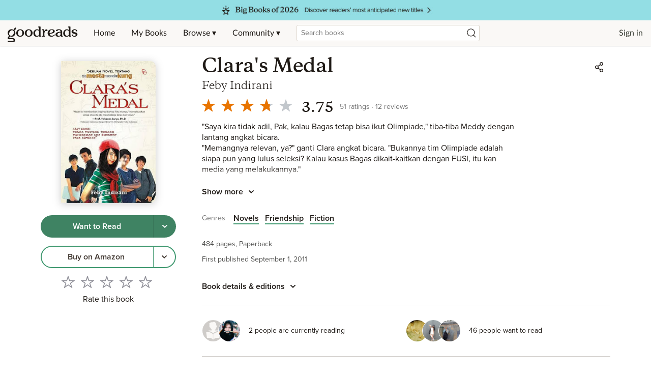

--- FILE ---
content_type: text/html; charset=utf-8
request_url: https://www.google.com/recaptcha/api2/aframe
body_size: 268
content:
<!DOCTYPE HTML><html><head><meta http-equiv="content-type" content="text/html; charset=UTF-8"></head><body><script nonce="kNtl8NQ-feCXozbEkU5w_A">/** Anti-fraud and anti-abuse applications only. See google.com/recaptcha */ try{var clients={'sodar':'https://pagead2.googlesyndication.com/pagead/sodar?'};window.addEventListener("message",function(a){try{if(a.source===window.parent){var b=JSON.parse(a.data);var c=clients[b['id']];if(c){var d=document.createElement('img');d.src=c+b['params']+'&rc='+(localStorage.getItem("rc::a")?sessionStorage.getItem("rc::b"):"");window.document.body.appendChild(d);sessionStorage.setItem("rc::e",parseInt(sessionStorage.getItem("rc::e")||0)+1);localStorage.setItem("rc::h",'1766399931447');}}}catch(b){}});window.parent.postMessage("_grecaptcha_ready", "*");}catch(b){}</script></body></html>

--- FILE ---
content_type: text/css; charset=UTF-8
request_url: https://www.goodreads.com/_next/static/css/2753.bf272a5f16155847.css
body_size: 73
content:
.BookListItem{display:flex;padding-right:16px;margin-bottom:32px}.BookListItem__cover{flex-basis:150px;margin-right:32px}@media only screen and (max-width:47.9375em){.BookListItem__cover{margin-right:24px;flex-basis:80px}}.BookListItem__body{flex:1}.BookListItem__authors{padding:4px 0}.BookListItem__beneathTitle{margin-bottom:12px}

--- FILE ---
content_type: application/javascript; charset=UTF-8
request_url: https://www.goodreads.com/_next/static/chunks/4439-19d6ef813981c47e.js
body_size: 2970
content:
"use strict";(self.webpackChunk_N_E=self.webpackChunk_N_E||[]).push([[4439],{11827:(e,t,n)=>{n.d(t,{NZ:()=>r,Ys:()=>i,gB:()=>o});let o=e=>{var t,n,o;return e?e.titleComplete.length+(null===(o=e.primaryContributorEdge)||void 0===o?void 0:null===(n=o.node)||void 0===n?void 0:null===(t=n.name)||void 0===t?void 0:t.length)<=65?e.titleComplete:e.title:""},r=(e,t)=>{var n,r;let i=(null===(r=e.primaryContributorEdge)||void 0===r?void 0:null===(n=r.node)||void 0===n?void 0:n.name)?" by ".concat(e.primaryContributorEdge.node.name):"";return"".concat(t?e.title:o(e)).concat(i)},i=e=>"".concat(r(e)," | Goodreads")},55656:(e,t,n)=>{n.d(t,{bW:()=>G,Ud:()=>O,lh:()=>z,Ay:()=>J});var o=n(37876),r=n(14232),i=n(97600),l=n(99782),a=n(71431),s=n(28888),d=n(45376),u=n(52076),c=n.n(u);function w(){let e=(0,s._)(["\n    mutation ","($input: ","","Input!) {\n      ","","(input: $input) {\n        isSuccessful\n      }\n    }\n  "]);return w=function(){return e},e}var h=function(e){return e.Follow="follow",e.Unfollow="unfollow",e.Friend="friend",e.Unfriend="unfriend",e}(h||{}),f=function(e){return e.User="User",e.Contributor="Contributor",e}(f||{});let g=(e,t)=>(0,d.J1)(w(),c()(e),c()(e),t,e,t),p=g("follow","User"),y=g("unfollow","User"),m=g("unfriend","User"),v=g("follow","Contributor"),x=g("unfollow","Contributor");var b=n(47343),C=n(52788),U=n(26298),_=n(66899),F=n(72649),j=n.n(F);let S=(e,t,n)=>{e.writeFragment({id:"Contributor:".concat(t.id),fragment:_.z,data:n})},T=(e,t,n)=>{e.writeFragment({id:"User:".concat(t.id),fragment:_.d,data:n})},P=(e,t)=>{let n={...e.readFragment({id:"User:".concat(t.id),fragment:_.d}),__typename:"User"};return n.viewerRelationshipStatus={isFollowing:!0},n.followersCount+=1,n},R=(e,t)=>{let n={...e.readFragment({id:"User:".concat(t.id),fragment:_.d}),__typename:"User"};return n.viewerRelationshipStatus={isFollowing:!1},n.followersCount-=1,n},A=(e,t)=>{let n=e.readFragment({id:"Contributor:".concat(t.id),fragment:_.z}),o={...j()(n),__typename:"Contributor"};return o.viewerIsFollowing=!0,o.followers.totalCount+=1,o},k=(e,t)=>{let n=e.readFragment({id:"Contributor:".concat(t.id),fragment:_.z}),o={...j()(n),__typename:"Contributor"};return o.viewerIsFollowing=!1,o.followers.totalCount-=1,o},B=(e,t)=>{T(e,t,P(e,t))},N=(e,t)=>{T(e,t,R(e,t))},V=(e,t)=>{S(e,t,A(e,t))},I=(e,t)=>{S(e,t,k(e,t))},M=e=>(t,n)=>{var o;let{data:r}=n;(null===(o=r.followUser)||void 0===o?void 0:o.isSuccessful)&&(B(t,e),e.contributor&&V(t,e.contributor))},E=e=>(t,n)=>{var o;let{data:r}=n;(null===(o=r.unfollowUser)||void 0===o?void 0:o.isSuccessful)&&(N(t,e),e.contributor&&I(t,e.contributor))},Z=e=>(t,n)=>{var o;let{data:r}=n;(null===(o=r.followContributor)||void 0===o?void 0:o.isSuccessful)&&(V(t,e),e.user&&B(t,e.user))},D=e=>(t,n)=>{var o;let{data:r}=n;(null===(o=r.unfollowContributor)||void 0===o?void 0:o.isSuccessful)&&(I(t,e),e.user&&N(t,e.user))};var L=n(64177);let O=function(e){let{open:t,setOpen:n,user:r}=e,{id:i,name:l}=r,[s]=(0,L.n)(y,{update:E(r),onCompleted:()=>{a.Toast.announce("Unfollowed ".concat(l,". Press to follow."))}}),d="Unfollow ".concat(l,"?");return(0,o.jsxs)(a.Modal,{header:d,open:t,setOpen:n,primaryAction:{onClick:()=>{s({variables:{input:{legacyUserId:i}},optimisticResponse:{__typename:"Mutation",unfollowUser:{isSuccessful:!0,__typename:"UnfollowUserPayload"}}}).catch(e=>{U.A.error(e.toString())})},label:"Unfollow"},cancelAction:{label:"Cancel"},children:["This will remove ",l,"'s activity from your updates feed."]})};function W(){let e=(0,s._)(["\n          fragment FollowFragment on User {\n            viewerRelationshipStatus {\n              isFollowing\n              isFriend\n            }\n            ","\n          }\n        "]);return W=function(){return e},e}let z=function(e){let{open:t,setOpen:n,user:r}=e,{id:i,name:l,friendsCount:s}=r,[u]=(0,L.n)(m,{update:(e,t)=>{let{data:{unfriendUser:{isSuccessful:n}}}=t,o={...r};n&&(o.viewerRelationshipStatus||(o.viewerRelationshipStatus={}),o.viewerRelationshipStatus.isFriend=!1,o.viewerRelationshipStatus.isFollowing=!1,null!=s&&(o.friendsCount=s-1)),e.writeFragment({id:"User:".concat(i),fragment:(0,d.J1)(W(),s&&"friendsCount"),data:{...o,__typename:"User"}})},onCompleted:()=>{a.Toast.announce("Unfriended ".concat(l,". Press to follow."))}}),c="Unfriend ".concat(l,"?");return(0,o.jsxs)(a.Modal,{header:c,open:t,setOpen:n,primaryAction:{onClick:()=>{u({variables:{input:{legacyUserId:i}},optimisticResponse:{__typename:"Mutation",unfriendUser:{isSuccessful:!0,__typename:"UnfriendUserPayload"}}}).catch(e=>{U.A.error(e.toString())})},label:"Unfriend"},cancelAction:{label:"Cancel"},children:["This will remove ",l,"'s activity from your updates feed, and your own activity will stop appearing in their updates feed. ",l," will not be notified."]})},G=function(e){var t;let n,{contributor:r}=e,{id:s,name:d}=r,{logAction:u}=(0,b.I)(),[c]=(0,l.Z)(v,{variables:{input:{id:s}},optimisticResponse:{__typename:"Mutation",followContributor:{isSuccessful:!0,__typename:"FollowContributorPayload"}},update:Z(r),onCompleted:()=>{a.Toast.announce("Followed ".concat(d,". Press to unfollow."))}}),[w]=(0,l.Z)(x,{variables:{input:{id:r.id}},optimisticResponse:{__typename:"Mutation",unfollowContributor:{isSuccessful:!0,__typename:"UnfollowContributorPayload"}},update:D(r),onCompleted:()=>{a.Toast.announce("Unfollowed ".concat(d,". Press to follow."))}}),{loading:h,error:f,data:g}=(0,i.A)(),p=g&&g.getUser;if(h||f||s===(null==p?void 0:null===(t=p.contributor)||void 0===t?void 0:t.id))return null;let y="Follow",m="Follow ".concat(d),_=!1,F=()=>{u(C.X2.FollowAuthor),c().catch(e=>{U.A.error(e.toString())})};return r.viewerIsFollowing&&(F=()=>{w().catch(e=>{U.A.error(e.toString())})},y="Following",n="Unfollow",m="Following ".concat(d,". Press to unfollow."),_=!0),(0,o.jsx)("div",{className:"AuthorFollowButton",children:(0,o.jsx)(a.ToggleButton,{onClick:F,displayText:y,hoverText:n,showSecondary:_,primaryVariant:a.ButtonVariant.Primary,secondaryVariant:a.ButtonVariant.Secondary,block:!0,ariaLabel:m})})},J=function(e){let t,n,{user:s}=e,{id:d,viewerRelationshipStatus:u}=s,{isFollowing:c,isFriend:w}=u||{},[h,f]=(0,r.useState)(!1),{logAction:g}=(0,b.I)(),[y]=(0,l.Z)(p,{variables:{input:{legacyUserId:d}},optimisticResponse:{__typename:"Mutation",followUser:{isSuccessful:!0,__typename:"FollowUserPayload"}},update:M(s),onCompleted:()=>{a.Toast.announce("Followed ".concat(null==s?void 0:s.name,". Press to unfollow."))}}),{loading:m,error:v,data:x}=(0,i.A)(),_=x&&x.getUser;if(m||v||d===(null==_?void 0:_.id))return null;let F="Follow",j="Follow ".concat(null==s?void 0:s.name),S=!1,T=()=>{g(C.X2.FollowProfile),y().catch(e=>{U.A.error(e.toString())})};return(w||c)&&(T=()=>f(!0),S=!0),w?(t="Unfriend",F="Friends",j="Friends with ".concat(null==s?void 0:s.name,". Press to unfriend."),n=z):c&&(t="Unfollow",F="Following",j="Following ".concat(null==s?void 0:s.name,". Press to unfollow."),n=O),(0,o.jsxs)("div",{className:"FollowButton",children:[(0,o.jsx)(a.ToggleButton,{onClick:T,displayText:F,hoverText:t,showSecondary:S,primaryVariant:a.ButtonVariant.Primary,secondaryVariant:a.ButtonVariant.Secondary,block:!0,ariaLabel:j}),n&&(0,o.jsx)(n,{open:h,setOpen:f,user:s})]})}},59012:(e,t,n)=>{n.d(t,{DV:()=>r.D,MY:()=>o.M,gf:()=>o.g,Br:()=>u});var o=n(27384),r=n(85907),i=n(37876);n(14232);var l=n(59727),a=n.n(l),s=n(71431);let d="GiveawayMetadata",u=e=>{let{numCopiesAvailable:t,format:n,endDate:o}=e;return(0,i.jsxs)("div",{className:(0,s._bem)(d),children:[(0,i.jsxs)("span",{children:[(0,s._prettyNumber)(t)," ",null==n?void 0:n.toLowerCase(),"\xa0",a()("book",t)]}),o&&(0,i.jsx)("span",{className:(0,s._bem)(d,"endDate"),children:(0,i.jsx)(s.RelativeTime,{time:o,warnBelowSeconds:86400})})]})}},66349:(e,t,n)=>{n.d(t,{A:()=>l});var o=n(37876);n(14232);var r=n(67140),i=n(80805);let l=e=>(0,o.jsx)(i.ec,{logPageHit:!1,children:(0,o.jsx)(i.bU,{className:e,children:(0,o.jsxs)(r.Ay,{height:300,width:404,speed:1,foregroundColor:"#e0dcd3",backgroundColor:"#f5f4f1",children:[(0,o.jsx)("rect",{x:"50",y:"7",rx:"0",ry:"0",width:"307",height:"28"}),(0,o.jsx)("rect",{x:"16",y:"53",rx:"0",ry:"0",width:"91",height:"128"}),(0,o.jsx)("rect",{x:"130",y:"60",rx:"0",ry:"0",width:"114",height:"13"}),(0,o.jsx)("rect",{x:"130",y:"77",rx:"0",ry:"0",width:"106",height:"8"}),(0,o.jsx)("rect",{x:"130",y:"113",rx:"0",ry:"0",width:"240",height:"6"}),(0,o.jsx)("rect",{x:"130",y:"133",rx:"0",ry:"0",width:"240",height:"6"}),(0,o.jsx)("rect",{x:"130",y:"124",rx:"0",ry:"0",width:"240",height:"5"}),(0,o.jsx)("circle",{cx:"269",cy:"127",r:"2"}),(0,o.jsx)("rect",{x:"130",y:"90",rx:"0",ry:"0",width:"61",height:"5"}),(0,o.jsx)("rect",{x:"198",y:"90",rx:"0",ry:"0",width:"61",height:"5"}),(0,o.jsx)("rect",{x:"130",y:"146",rx:"0",ry:"0",width:"28",height:"9"}),(0,o.jsx)("rect",{x:"165",y:"146",rx:"0",ry:"0",width:"28",height:"9"}),(0,o.jsx)("rect",{x:"200",y:"146",rx:"0",ry:"0",width:"28",height:"9"}),(0,o.jsx)("rect",{x:"235",y:"146",rx:"0",ry:"0",width:"28",height:"9"}),(0,o.jsx)("rect",{x:"270",y:"146",rx:"0",ry:"0",width:"28",height:"9"}),(0,o.jsx)("rect",{x:"264",y:"90",rx:"0",ry:"0",width:"61",height:"5"})]})})})},85907:(e,t,n)=>{n.d(t,{D:()=>d});var o=n(37876);n(14232);var r=n(59727),i=n.n(r),l=n(71431);let a="AverageRating",s=e=>{let t=e;return t.endsWith("k")&&(t=t.replace("k"," thousand")),t.endsWith("m")&&(t=t.replace("m"," million")),t},d=e=>{let{stats:t,includeRatingsText:n}=e,r=(0,l._prettyNumber)(null==t?void 0:t.ratingsCount),d=s(r),u="".concat(null==t?void 0:t.averageRating," stars, ").concat(d," ratings");return(0,o.jsxs)("div",{className:a,"aria-label":u,children:[(0,o.jsx)(l.RatingStar,{ariaLabel:"",rating:1,selectable:!1}),(0,o.jsx)("span",{className:(0,l._bem)(a,"ratingValue"),"data-testid":"ratingValue","aria-hidden":!0,children:(0,o.jsx)(l.Text,{preset:l.Text.Preset.Body3,fontOptions:{weight:l.FontWeight.Semibold},color:l.TextColors.BodyStandard,children:null==t?void 0:t.averageRating})}),(null==t?void 0:t.ratingsCount)&&(0,o.jsx)("div",{"data-testid":"ratingsCount",className:(0,l._bem)(a,"ratingsCount"),"aria-hidden":!0,children:(0,o.jsxs)(l.Text,{preset:l.Text.Preset.Body3,color:l.TextColors.Subdued,children:[r," ",n&&i()("ratings",t.ratingsCount)]})})]})}},99782:(e,t,n)=>{n.d(t,{Z:()=>s});var o=n(14232),r=n(64177),i=n(72243),l=n(74023),a=n.n(l);let s=(e,t)=>{var n;let l=(null===(n=(0,o.useContext)(i.cy))||void 0===n?void 0:n.signedIn)?t:a()(t,["optimisticResponse"]);return(0,r.n)(e,l)}}}]);

--- FILE ---
content_type: application/javascript; charset=UTF-8
request_url: https://www.goodreads.com/_next/static/chunks/pages/book/show/%5Bbook_id%5D-6bff2004ab282a66.js
body_size: 20480
content:
(self.webpackChunk_N_E=self.webpackChunk_N_E||[]).push([[2314,4191,5149],{13107:(e,n,t)=>{"use strict";t.d(n,{FP:()=>r.F,W0:()=>i.W,we:()=>i.w});var i=t(45454),r=t(48669)},25994:(e,n,t)=>{"use strict";t.d(n,{K:()=>a});var i=t(37876);t(14232);var r=t(71431),o=t(55656),s=t(48e3);let l=(e,n,t)=>(0,i.jsx)(s.oS,{size:s.sH.SMALL,name:n,webUrl:e,isGrAuthor:t}),a=e=>{let n,t,s,a,{userOrContributor:d,meta:u,tagline:c,sanitizedDescription:v}=e,{webUrl:h}=d,m=(0,r.useForIsomorphic)({lessThan:r.Breakpoints.Small}),g=void 0!==d.isGrAuthor,x="FeaturedPerson";if(g||void 0===d.name){if(!d.name)return null;t=d.name,n=d.profileImageUrl,s=l(h,t,d.isGrAuthor),a=(0,i.jsx)(o.bW,{contributor:d})}else t=d.name,n=d.imageUrlSquare,a=(0,i.jsx)(o.Ay,{user:d}),s=d.isAuthor?l(h,t,!0):(0,i.jsx)("a",{"data-testid":"featuredUserName",href:h,children:(0,i.jsx)("span",{className:(0,r._bem)(x,"name"),children:t})});return(0,i.jsxs)("div",{className:x,children:[(0,i.jsxs)("div",{className:(0,r._bem)(x,"profile"),children:[(0,i.jsx)("div",{className:(0,r._bem)(x,"avatar"),children:(0,i.jsx)(r.Avatar,{imageProps:{src:n,alt:"Profile Image for ".concat(t,".")},href:h,size:m?r.Avatar.Size.Small:r.Avatar.Size.Large,"aria-hidden":"true",tabIndex:-1})}),(0,i.jsxs)("div",{className:(0,r._bem)(x,"container"),children:[(0,i.jsxs)("div",{className:(0,r._bem)(x,"info"),children:[(0,i.jsxs)("div",{className:(0,r._bem)(x,"infoPrimary"),children:[(0,i.jsx)(r.Text,{preset:r.Text.Preset.Title4,children:s}),c]}),(0,i.jsx)("div",{children:a})]}),(0,i.jsx)("div",{className:(0,r._bem)(x,"meta"),children:u})]})]}),(0,i.jsx)(r.TruncatedContent,{expandAction:(0,i.jsx)(r.TruncatedContent.ExpandAction,{}),truncateTo:m?r.TruncatedContentSize.LARGE:r.TruncatedContentSize.MEDIUM,children:(0,i.jsx)(r.Formatted,{dangerousUserText:v})})]})}},36326:(e,n,t)=>{"use strict";t.d(n,{s:()=>i});let i={all:"All giveaways",art:"Art",autobiography:"Autobiography",biography:"Biography",business:"Business",celebrity:"Celebrity","children-s":"Children's",christianity:"Christianity",classics:"Classics",comics:"Comics",contemporary:"Contemporary",cookbooks:"Cookbooks",crime:"Crime","enemies-to-lovers":"Enemies to lovers",fantasy:"Fantasy",fiction:"Fiction","graphic-novels":"Graphic novels","historical-fiction":"Historical fiction",history:"History",horror:"Horror","humor-and-comedy":"Humor and comedy","literary-fiction":"Literary fiction",lgbtq:"LGBTQ+",manga:"Manga",memoir:"Memoir",mystery:"Mystery","new-adult":"New adult","non-fiction":"Non-fiction",paranormal:"Paranormal",parenting:"Parenting",poetry:"Poetry",religion:"Religion",romance:"Romance",romantasy:"Romantasy",satire:"Satire",science:"Science","science-fiction":"Science fiction","self-help":"Self help","small-town-romance":"Small town romance",spanish:"Spanish",spirituality:"Spirituality","summer-reading":"Summer reading",suspense:"Suspense",thriller:"Thriller",travel:"Travel","true-crime":"True-crime","young-adult":"Young-adult"}},45454:(e,n,t)=>{"use strict";t.d(n,{W:()=>a,w:()=>l});var i=t(37876);t(14232);var r=t(71431),o=t(92331),s=t(83255);let l=4,a=e=>{let{bookCards:n,overflowButtonProps:t,sectionTitle:a,cardsToShowAt:d,sectionDescription:u,refTag:c,dataTestId:v,totalCount:h=0}=e,m=(0,o.Cu)(t.webUrl,"".concat(c,"_seeall")),g=t?{...t,webUrl:c?m:t.webUrl}:void 0;if(!n.length)return null;let x={sectionTitle:a,overflowButtonProps:g,totalCards:n.length,contentType:r.CarouselContentType.Book,totalCount:h,cardsToShowAt:d,sectionDescription:u,dataTestId:v,cardsToShow:l};return null!=c?(0,i.jsx)(s.$D,{addRefTag:c,children:(0,i.jsx)(r.Carousel,{...x,children:n})}):(0,i.jsx)(r.Carousel,{...x,children:n})}},46832:(e,n,t)=>{"use strict";t.d(n,{w:()=>l});var i=t(37876);t(14232);var r=t(71431),o=t(63097);let s="SocialSignalCard",l=e=>{let{users:n,href:t,children:l}=e;if(!n||n.length<1)return null;let a=(null==t?void 0:t.length)>0;return(0,i.jsxs)(r.BaseClickable,{as:a?void 0:"span",href:t,className:(0,o.A)([s,{[(0,r._bem)(s,"interactive")]:a}]),children:[(0,i.jsx)(r.AvatarGroup,{children:n.map(e=>(0,i.jsx)(r.Avatar,{bordered:!0,size:r.Avatar.Size.Small,imageProps:{src:null==e?void 0:e.imageUrlSquare,alt:"",role:"presentation"}},null==e?void 0:e.name))}),(0,i.jsx)("div",{className:(0,r._bem)(s,"caption"),children:l})]})}},48669:(e,n,t)=>{"use strict";t.d(n,{F:()=>c});var i=t(37876),r=t(14232),o=t(71431),s=t(67140),l=t(60613);let a=()=>window.matchMedia("(prefers-color-scheme: dark)").matches;var d=t(72243);let u=()=>{var e;let n=null===(e=(0,r.useContext)(d.uz))||void 0===e?void 0:e.isWebView,[t,o]=(0,r.useState)(!1);(0,r.useEffect)(()=>o(n&&a()),[]);let u=t?l._1:l.OM;return(0,i.jsx)("div",{children:(0,i.jsxs)(s.Ay,{viewBox:"0 0 75 130",speed:l.$D,foregroundColor:u.primaryColor,backgroundColor:u.secondaryColor,uniqueKey:"LoadingBookCard",children:[(0,i.jsx)("rect",{x:"0",y:"0",width:"50",height:"108"}),(0,i.jsx)("rect",{x:"25",y:"0",width:"50",rx:"4",ry:"4",height:"108"}),(0,i.jsx)("rect",{x:"0",y:"114",width:"75",height:"6"}),(0,i.jsx)("rect",{x:"0",y:"124",width:"60",height:"6"})]})})},c=e=>{var n;let{itemsToShowAt:t,defaultToShow:c}=e,v=(0,o.useItemsToShowAt)({itemsToShowAt:t,defaultToShow:c}),h=null===(n=(0,r.useContext)(d.uz))||void 0===n?void 0:n.isWebView,[m,g]=(0,r.useState)(!1);(0,r.useEffect)(()=>g(h&&a()),[]);let x=m?l._1:l.OM,p="LoadingBookCardCarousel";return(0,i.jsxs)("div",{className:p,children:[(0,i.jsx)("div",{className:(0,o._bem)(p,"title"),children:(0,i.jsx)(s.Ay,{viewBox:"0 0 240 24",speed:l.$D,foregroundColor:x.primaryColor,backgroundColor:x.secondaryColor,uniqueKey:"LoadingBookCardCarouselTitle",children:(0,i.jsx)("rect",{x:"0",y:"0",width:"240",height:"24"})})}),(0,i.jsx)("div",{className:(0,o._bem)(p,"itemsArea"),children:Array.from(Array(v).keys()).map(e=>(0,i.jsx)("div",{className:(0,o._bem)(p,"item"),children:(0,i.jsx)(u,{})},e))}),(0,i.jsx)("div",{className:(0,o._bem)(p,"footer"),children:(0,i.jsx)(s.Ay,{viewBox:"0 0 120 16",speed:l.$D,foregroundColor:x.primaryColor,backgroundColor:x.secondaryColor,preserveAspectRatio:"none",uniqueKey:"LoadingBookCardCarouselFooter",children:(0,i.jsx)("rect",{x:"0",y:"0",width:"120",height:"16"})})})]})}},53947:(e,n,t)=>{"use strict";t.r(n),t.d(n,{__N_SSP:()=>tF,default:()=>tD});var i=t(37876),r=t(28888),o=t(45376),s=t(56773),l=t(53502),a=t(97780);function d(){let e=(0,r._)(["\n  fragment ChoiceAwardsFragment on Award {\n    awardedAt\n    category\n    designation\n    webUrl\n  }\n"]);return d=function(){return e},e}let u=(0,o.J1)(d());var c=t(8851),v=t(66899);function h(){let e=(0,r._)(["\n  fragment KNHCollectionUserFragment on User {\n    id: legacyId\n    name\n    imageUrlSquare\n    isAuthor\n    followersCount\n    webUrl\n    ...SocialUserFragment\n  }\n  ","\n"]);return h=function(){return e},e}function m(){let e=(0,r._)(["\n  fragment FeaturedKNHSectionFragment on FeaturedKNHCollectionConnection {\n    totalCount\n    edges {\n      blurb\n      featureType\n      node {\n        sharedCount\n        sharedHighlightCount\n        sharedNoteCount\n        webUrl\n        creator {\n          ...KNHCollectionUserFragment\n        }\n      }\n    }\n  }\n  ","\n"]);return m=function(){return e},e}function g(){let e=(0,r._)(["\n  query getFeaturedKNH($input: FeaturedKnhInput) {\n    getFeaturedKNH(input: $input) {\n      ...FeaturedKNHSectionFragment\n    }\n  }\n  ","\n"]);return g=function(){return e},e}let x=(0,o.J1)(h(),v.d),p=(0,o.J1)(m(),x);function b(){let e=(0,r._)(["\n  fragment WorkDetailsFragment on WorkDetails {\n    webUrl\n    shelvesUrl\n    publicationTime\n    originalTitle\n    awardsWon {\n      name\n      webUrl\n      awardedAt\n      category\n      designation\n    }\n    places {\n      name\n      countryName\n      webUrl\n      year\n    }\n    characters {\n      name\n      webUrl\n    }\n  }\n"]);return b=function(){return e},e}(0,o.J1)(g(),p);let f=(0,o.J1)(b());function j(){let e=(0,r._)(["\n  fragment WorkGiveawaysFragment on GiveawaysConnection {\n    edges {\n      node {\n        details {\n          enterGiveawayUrl\n          format\n          numCopiesAvailable\n        }\n        metadata {\n          endDate\n          countries {\n            countryName\n          }\n        }\n        viewerEntrant {\n          canEnter\n          entered\n        }\n      }\n    }\n  }\n"]);return j=function(){return e},e}let w=(0,o.J1)(j());function k(){let e=(0,r._)(["\n  fragment BookPageWorkStats on BookOrWorkStats {\n    averageRating\n    ratingsCount\n    ratingsCountDist\n    textReviewsCount\n    textReviewsLanguageCounts {\n      count\n      isoLanguageCode\n    }\n  }\n"]);return k=function(){return e},e}let y=(0,o.J1)(k());var C=t(64728);function T(){let e=(0,r._)(["\n  query getBookByLegacyId($legacyBookId: Int!, $rto: String) {\n    getBookByLegacyId(legacyId: $legacyBookId) {\n      ...BookFragmentWithViewerShelving\n      title\n      titleComplete\n      id\n      legacyId\n      webUrl\n      description\n      descriptionStripped: description(stripped: true)\n      primaryContributorEdge {\n        ...DetailedContributorFragment\n      }\n      secondaryContributorEdges {\n        ...BasicContributorFragment\n      }\n      imageUrl\n      bookSeries {\n        userPosition\n        series {\n          id\n          title\n          webUrl\n        }\n      }\n      bookGenres {\n        genre {\n          name\n          webUrl\n        }\n      }\n      details {\n        ...BookPageDetails\n      }\n      work {\n        id\n        legacyId\n        bestBook {\n          id\n          legacyId\n          webUrl\n        }\n        choiceAwards {\n          ...ChoiceAwardsFragment\n        }\n        details {\n          ...WorkDetailsFragment\n        }\n        stats {\n          ...BookPageWorkStats\n        }\n        quotes(pagination: { limit: 1 }) {\n          webUrl\n          totalCount\n        }\n        questions(pagination: { limit: 1 }) {\n          totalCount\n          webUrl\n        }\n        topics(pagination: { limit: 1 }) {\n          webUrl\n          totalCount\n        }\n        viewerShelvings {\n          ...ViewerShelvingFragment\n        }\n        viewerShelvingsUrl\n        featuredKNH {\n          ...FeaturedKNHSectionFragment\n        }\n        giveaways {\n          ...WorkGiveawaysFragment\n        }\n      }\n      ...BookLinksFragment\n      reviewEditUrl\n      ...ShelvedMultipleExclusiveFragment\n      featureFlags {\n        hideAds\n        noIndex\n        noReviews\n        noNewRatings\n        noNewTextReviews\n      }\n    }\n  }\n  ","\n  ","\n  ","\n  ","\n  ","\n  ","\n  ","\n  ","\n  ","\n  ","\n  ","\n  ","\n"]);return T=function(){return e},e}let S=(0,o.J1)(T(),s.E,s.c,l.n,c.sO,c.Rd,a.W$,y,f,w,p,C.t,u);var B=t(14232),I=t(847),A=t(18847),N=t.n(A),P=t(54431),_=t(63097),U=t(52788),$=t(34824),L=t(4549),F=t(80805),D=t(72002),E=t(66349),M=t(71431);function R(){let e=(0,r._)(["\n  query getWorksForSeries(\n    $getWorksForSeriesInput: GetWorksForSeriesInput!\n    $pagination: PaginationInput\n  ) {\n    getWorksForSeries(\n      getWorksForSeriesInput: $getWorksForSeriesInput\n      pagination: $pagination\n    ) {\n      edges {\n        seriesPlacement\n        isPrimary\n        node {\n          id\n          stats {\n            averageRating\n            ratingsCount\n          }\n          bestBook {\n            id\n            title\n            imageUrl\n            webUrl\n            primaryContributorEdge {\n              node {\n                id\n                name\n              }\n            }\n          }\n        }\n      }\n    }\n  }\n"]);return R=function(){return e},e}let O=(0,o.J1)(R());var W=t(60613),H=t(27384),G=t(85907),q=t(45454);let V=e=>{var n,t;let{series:r}=e,{error:o,loading:s,data:l}=(0,P.IT)(O,{variables:{getWorksForSeriesInput:{id:r.id,isPrimary:!0},pagination:{limit:20}},ssr:!1});if(s)return(0,i.jsx)(W.B0,{});if(o||!(null==l?void 0:null===(t=l.getWorksForSeries)||void 0===t?void 0:null===(n=t.edges)||void 0===n?void 0:n.length))return null;let a=l.getWorksForSeries.edges.map(e=>{let n=e.node,t=n.bestBook;return(0,i.jsx)(H.M,{book:t,seriesEdge:e,showAuthor:!0,showTitle:!0,href:t.webUrl,fixedAspectRatio:!0,metaContent:(0,i.jsx)(G.D,{stats:n.stats}),size:H.g.Large},t.id)}),d={ariaLabel:"Tap to show all books in this series",label:"All books in this series",webUrl:r.webUrl};return(0,i.jsx)(q.W,{sectionTitle:(0,i.jsxs)(M.Text,{preset:M.TextPreset.Title3,children:[(0,i.jsx)("i",{children:r.title})," Series"]}),bookCards:a,overflowButtonProps:d,cardsToShowAt:{[M.Breakpoints.Large]:5,[M.Breakpoints.Small]:4,[M.Breakpoints.XSmall]:3,[M.Breakpoints.Smallest]:2}})};function z(){let e=(0,r._)(["\n  query getWorksByContributor(\n    $getWorksByContributorInput: GetWorksByContributorInput!\n    $pagination: PaginationInput\n  ) {\n    getWorksByContributor(\n      getWorksByContributorInput: $getWorksByContributorInput\n      pagination: $pagination\n    ) {\n      edges {\n        node {\n          id\n          stats {\n            averageRating\n            ratingsCount\n          }\n          bestBook {\n            id\n            title\n            imageUrl\n            webUrl\n            primaryContributorEdge {\n              node {\n                id\n                name\n              }\n            }\n          }\n        }\n      }\n    }\n  }\n"]);return z=function(){return e},e}let K=(0,o.J1)(z());var J=t(59012),Y=t(13107);let X=e=>{var n;let{contributor:t,skipWorkId:r}=e,{error:o,loading:s,data:l}=(0,P.IT)(K,{variables:{getWorksByContributorInput:{id:t.id},pagination:{limit:20}},ssr:!1});if(s)return(0,i.jsx)(W.B0,{});if(o)return null;let a=null==l?void 0:null===(n=l.getWorksByContributor)||void 0===n?void 0:n.edges;if(r&&a&&(a=a.filter(e=>e.node.id!==r)),!(null==a?void 0:a.length))return null;let d=a.map(e=>{let n=e.node,t=n.bestBook;return(0,i.jsx)(J.MY,{book:t,showAuthor:!0,showTitle:!0,href:t.webUrl,fixedAspectRatio:!0,size:J.gf.Large,metaContent:(0,i.jsx)(J.DV,{stats:n.stats})},t.id)}),u=(0,i.jsxs)(M.Text,{preset:M.TextPreset.Title3,"data-testid":"carouselTitle",children:[r?"Other books":"Books"," by"," ",(0,i.jsx)("a",{href:t.webUrl,children:(0,i.jsx)("i",{children:t.name})})]}),c={ariaLabel:"Tap to show all books by this author",label:"All books by this author",webUrl:t.webUrl};return(0,i.jsx)(Y.W0,{sectionTitle:u,bookCards:d,overflowButtonProps:c,cardsToShowAt:{[M.Breakpoints.Large]:5,[M.Breakpoints.Small]:4,[M.Breakpoints.XSmall]:3,[M.Breakpoints.Smallest]:2}})};var Z=t(50418),Q=t(10150),ee=t(21122);function en(){let e=(0,r._)(["\n  query getSimilarBooks($id: ID!, $limit: Int!) {\n    getSimilarBooks(id: $id, pagination: { limit: $limit }) {\n      webUrl\n      edges {\n        node {\n          title\n          imageUrl\n          webUrl\n          primaryContributorEdge {\n            node {\n              name\n            }\n          }\n          work {\n            stats {\n              averageRating\n              ratingsCount\n            }\n          }\n        }\n      }\n    }\n  }\n"]);return en=function(){return e},e}let et=(0,o.J1)(en());var ei=t(48669);let er={[M.Breakpoints.Large]:4,[M.Breakpoints.Medium]:3,[M.Breakpoints.Small]:4,[M.Breakpoints.XSmall]:3,[M.Breakpoints.Smallest]:2},eo=e=>{var n,t,r;let{bookId:o}=e,{error:s,data:l,loading:a}=(0,P.IT)(et,{variables:{limit:20,id:o},ssr:!1});if(a)return(0,i.jsxs)(i.Fragment,{children:[(0,i.jsx)(ei.F,{itemsToShowAt:er,defaultToShow:q.w}),(0,i.jsx)(M.Divider,{})]});if(s||!(null==l?void 0:null===(t=l.getSimilarBooks)||void 0===t?void 0:null===(n=t.edges)||void 0===n?void 0:n.length))return null;let d=l.getSimilarBooks.edges,u={ariaLabel:"Tap to show all similar books",label:"All similar books",webUrl:"".concat(null==l?void 0:null===(r=l.getSimilarBooks)||void 0===r?void 0:r.webUrl,"?ref=rae_seeall")};return(0,i.jsxs)(i.Fragment,{children:[(0,i.jsx)(q.W,{sectionTitle:(0,i.jsxs)(M.Text,{preset:M.TextPreset.Title3,children:["Readers ",(0,i.jsx)(M.Text,{fontOptions:{italic:!0},children:"also"})," enjoyed"]}),bookCards:d.map((e,n)=>{let t=e.node;return(0,i.jsx)(H.M,{book:t,href:"".concat(t.webUrl,"?ref=rae_").concat(n),showAuthor:!0,showTitle:!0,fixedAspectRatio:!0,metaContent:(0,i.jsx)(G.D,{stats:t.work.stats}),size:H.g.Large},t.title)}),overflowButtonProps:u,cardsToShowAt:er}),(0,i.jsx)(M.Divider,{})]})};var es=t(4185),el=t(24079),ea=t(10388),ed=t(26298);let eu=()=>{var e;let n=null===(e=(0,B.useContext)(ea.c))||void 0===e?void 0:e.customerId,[t]=(0,el.qo)(n);(0,B.useEffect)(()=>{(0,el.So)()&&n&&t().catch(e=>{ed.A.error(e.toString())}),(0,el.NI)()},[])};var ec=t(74674),ev=t(92551),eh=t(11827),em=t(48679),eg=t(57944),ex=t(87601);let ep=/(\r\n|\n|\r)/gm,eb=e=>(null==e?void 0:e.length)?(null==e?void 0:e.map(e=>{let n=e.awardedAt&&(0,M._formatDate)(e.awardedAt,{year:"numeric",month:void 0,day:void 0});return"".concat(e.name).concat(e.category?" ".concat(e.category):"").concat(n?" (".concat(n,")"):"")})).join(", "):null,ef=e=>{var n,t,i;return null!==(n=e.work)&&void 0!==n&&!!n.stats&&(null===(t=e.work)||void 0===t?void 0:t.stats.ratingsCount)===0&&(null===(i=e.work)||void 0===i?void 0:i.stats.textReviewsCount)===0},ej=(e,n)=>e?[e,...n].map(e=>{var n,t;return{"@type":"Person",name:null==e?void 0:null===(n=e.node)||void 0===n?void 0:n.name,url:null==e?void 0:null===(t=e.node)||void 0===t?void 0:t.webUrl}}):null,ew=e=>e&&(0!==e.averageRating||0!==e.ratingsCount||0!==e.textReviewsCount)?{"@type":"AggregateRating",ratingValue:e.averageRating>0?e.averageRating:null,ratingCount:e.ratingsCount>0?e.ratingsCount:null,reviewCount:e.textReviewsCount>0?e.textReviewsCount:null}:null,ek=e=>{var n,t,i,r,o,s,l,a;return e?{"@context":"https://schema.org","@type":"Book",name:e.titleComplete,image:e.imageUrl,bookFormat:null===(n=e.details)||void 0===n?void 0:n.format,numberOfPages:null===(t=e.details)||void 0===t?void 0:t.numPages,inLanguage:null===(r=e.details)||void 0===r?void 0:null===(i=r.language)||void 0===i?void 0:i.name,isbn:null===(o=e.details)||void 0===o?void 0:o.isbn13,awards:eb(null===(l=e.work)||void 0===l?void 0:null===(s=l.details)||void 0===s?void 0:s.awardsWon),author:ej(e.primaryContributorEdge,e.secondaryContributorEdges),aggregateRating:ew(null===(a=e.work)||void 0===a?void 0:a.stats)}:null},ey=(e,n)=>{let t="";return n>=2?t+="Read ".concat((0,M._prettyNumber)(n)," "):t="Read ",(t+="reviews from the world’s largest community \n    for readers. ".concat(null==e?void 0:e.replace(ep," "))).length>=ex.d?"".concat(t.substr(0,ex.d),"…"):t},eC=(e,n)=>{var t,i,r,o;return e?n?null===(i=e.work)||void 0===i?void 0:null===(t=i.bestBook)||void 0===t?void 0:t.webUrl.replace(/book\/show/,n.concat("/book/show")):null===(o=e.work)||void 0===o?void 0:null===(r=o.bestBook)||void 0===r?void 0:r.webUrl:null},eT=(e,n)=>{var t,i,r,o,s,l,a,d;if(!e)return null;let u={title:e.titleComplete,description:null===(t=e.descriptionStripped)||void 0===t?void 0:t.replace(ep," "),type:"books.book",image:e.imageUrl,url:null==e?void 0:null===(r=e.work)||void 0===r?void 0:null===(i=r.bestBook)||void 0===i?void 0:i.webUrl};return{seoTags:{metaTags:{description:ey(e.descriptionStripped,null===(s=e.work)||void 0===s?void 0:null===(o=s.stats)||void 0===o?void 0:o.textReviewsCount),noIndex:(null===(l=e.featureFlags)||void 0===l?void 0:l.noIndex)||ef(e)},schemaOrgData:ek(e)},openGraphTags:u,linkTags:{bestBook:null==e?void 0:e.work.bestBook,languageLinks:null==e?void 0:null===(d=e.work)||void 0===d?void 0:null===(a=d.stats)||void 0===a?void 0:a.textReviewsLanguageCounts,canonicalUrl:eC(e,n)}}};var eS=t(9791),eB=t(72243),eI=t(81121);let eA=(e,n)=>{let t=(0,B.useRef)(!1);(0,B.useEffect)(()=>{if(!n||t.current)return;let i=document.createElement("script");i.src=e,i.async=!0,document.body.appendChild(i),t.current=!0},[n])},eN=t(99742).env.FB_APP_ID||0x8ff3121c,eP=e=>{let{shareData:n,imageUrl:t,setOpen:r,...o}=e,s=[{leadingOrnament:(0,i.jsx)(M.FacebookIcon,{}),name:"Facebook",onClick:()=>{window.open(unescape("https://facebook.com/dialog/share?app_id=".concat(eN,"&display=page&href=").concat(n.url,"&redirect_uri=https://facebook.com")),"_blank","popup,width=600px,height=850px,noreferrer"),r(!1)}},{leadingOrnament:(0,i.jsx)(M.TwitterIcon,{}),name:"Twitter",onClick:()=>{window.open(unescape("https://twitter.com/intent/tweet?text=".concat(n.text,"&url=").concat(n.url,"&via=goodreads")),"_blank","popup,width=650px,height=700px,noreferrer"),r(!1)}},{hideSocialShareOption:!t,leadingOrnament:(0,i.jsx)(M.PinterestIcon,{}),name:"Pinterest",onClick:()=>{PinUtils.pinOne({media:unescape(t),description:n.text,url:unescape(n.url)}),r(!1)}},{leadingOrnament:(0,i.jsx)(M.LinkIcon,{}),name:"Copy URL",onClick:()=>{var e;null===(e=navigator.clipboard)||void 0===e||e.writeText(n.url).then(()=>{M.Toast.success("URL copied to clipboard")}).catch(()=>{M.Toast.failure("Something went wrong")}),r(!1)}}];return(0,i.jsx)(M.Modal,{header:"Share",setOpen:r,...o,children:s.filter(e=>!e.hideSocialShareOption).map(e=>{let{hideSocialShareOption:n,...t}=e;return(0,i.jsx)(M.DropdownMenu.Item,{...t,children:t.name},t.name)})})},e_=e=>{let{shareData:n,imageUrl:t}=e,[r,o]=(0,B.useState)(!1);eA("//assets.pinterest.com/js/pinit.js",r);let s=e=>{let n=e.toString();"AbortError"!==n.split(":")[0]&&(o(!0),ed.A.error("ShareButton: Navigator Share API error: ".concat(n)))};return(0,i.jsxs)(i.Fragment,{children:[(0,i.jsx)(M.Button,{ariaLabel:"Share",variant:M.ButtonVariant.Transparent,onClick:async()=>{navigator.share&&function(){var e,n;return null!==(n=null===(e=navigator.userAgentData)||void 0===e?void 0:e.mobile)&&void 0!==n?n:/Android|webOS|iPhone|iPad|iPod|BlackBerry|IEMobile|Opera Mini/i.test(navigator.userAgent)}()?await navigator.share(n).catch(s):o(!0)},rounded:!0,children:(0,i.jsx)(M.ShareIcon,{})}),r&&(0,i.jsx)(eP,{shareData:n,imageUrl:t,open:r,setOpen:o})]})},eU=e=>!(null==e?void 0:e.title)||!(null==e?void 0:e.id)||!(null==e?void 0:e.primaryContributorEdge),e$=e=>{var n;let{book:t}=e,r="BookPageTitleSection",o=(0,eS.ZT)(t);if(eU(t))return null;let s="Book ".concat(null==o?void 0:o.userPosition," in the ").concat(null==o?void 0:null===(n=o.series)||void 0===n?void 0:n.title," series");return(0,i.jsxs)("div",{className:r,children:[(0,i.jsxs)("div",{className:(0,M._bem)(r,"title"),children:[(null==o?void 0:o.series)&&(0,i.jsx)(M.Text,{preset:M.Text.Preset.Title3,fontOptions:{italic:!0,weight:M.FontWeight.Regular},color:M.TextColors.Subdued,"aria-label":s,children:(0,i.jsxs)("a",{href:o.series.webUrl,"aria-label":s,children:[o.series.title,o.userPosition&&" #".concat(o.userPosition)]})}),(0,i.jsx)(M.Text,{"data-testid":"bookTitle",preset:M.Text.Preset.Title1,"aria-label":"Book title: ".concat(t.title),children:t.title})]}),(0,i.jsx)("div",{className:(0,M._bem)(r,"share"),children:(0,i.jsx)(e_,{shareData:{title:"Goodreads",text:(0,eh.NZ)(t,!0),url:t.webUrl},imageUrl:t.imageUrl})})]})};var eL=t(9623),eF=t(31571);let eD="HelpCard",eE=()=>{let e=(0,M.useFor)({lessThan:M.Breakpoints.Medium});return(0,i.jsxs)("div",{className:eD,children:[(0,i.jsx)("div",{className:(0,M._bem)(eD,"helpText"),children:(0,i.jsx)(M.Text,{preset:M.TextPreset.Title4,children:"Can't find what you're looking for?"})}),(0,i.jsx)("div",{children:(0,i.jsx)(M.Text,{children:"Get help and learn more about the design."})}),(0,i.jsx)("div",{className:(0,M._bem)(eD,"helpCenterButton"),children:(0,i.jsx)(M.Button,{variant:M.ButtonVariant.Secondary,size:M.ButtonSize.Medium,href:"https://help.goodreads.com/s/article/How-do-I-use-the-new-book-page-on-the-Goodreads-website",block:e,ariaLabel:"Tap to visit the help center",children:"Help center"})})]})};function eM(){let e=(0,r._)(["\n  query getPageBanner($id: ID!, $pageName: String!) {\n    getPageBanner(getPageBannerInput: { id: $id, pageName: $pageName }) {\n      type\n      message\n    }\n  }\n"]);return eM=function(){return e},e}let eR=(0,o.J1)(eM()),eO=e=>{var n;let{id:t,pageName:r}=e,o="PageBanner",[s,l]=(0,B.useState)(!0),{loading:a,error:d,data:u}=(0,P.IT)(eR,{variables:{id:t,pageName:r}});return a?(0,i.jsx)(W.B0,{}):!s||d||(null==u?void 0:null===(n=u.getPageBanner)||void 0===n?void 0:n.message)===null?null:(0,i.jsx)("div",{className:o,children:(()=>{var e,n,t;return(null==u?void 0:null===(e=u.getPageBanner)||void 0===e?void 0:e.message)!=null&&(null==u?void 0:null===(n=u.getPageBanner)||void 0===n?void 0:n.type)==="alert"?(0,i.jsx)(M.Alert,{dismissible:!0,variant:M.AlertVariant.Informational,onClose:()=>{l(!1)},children:(0,i.jsx)("div",{className:(0,M._bem)(o,"pageBannerContext"),dangerouslySetInnerHTML:{__html:null==u?void 0:null===(t=u.getPageBanner)||void 0===t?void 0:t.message}})}):null})()})};var eW=t(56557),eH=t.n(eW),eG=t(86090),eq=t.n(eG),eV=t(59727),ez=t.n(eV);eH().extend(eq());let eK=e=>e.toLocaleString("en-US",{minimumIntegerDigits:2,useGrouping:!1}),eJ=e=>{let n=eH()(),t=eH()(e).diff(n),i=eH().duration(t);return{daysLeft:Math.floor(i.asDays()),hoursLeft:i.hours(),minutesLeft:i.minutes(),secondsLeft:i.seconds(),difference:t}},eY=e=>{let{endDate:n,setTimerExpired:t}=e,{daysLeft:r,hoursLeft:o,minutesLeft:s,secondsLeft:l}=eJ(n),[a,d]=(0,B.useState)(r),[u,c]=(0,B.useState)(o),[v,h]=(0,B.useState)(s),[m,g]=(0,B.useState)(l);return(0,B.useEffect)(()=>{let e=setInterval(()=>{let{daysLeft:i,hoursLeft:r,minutesLeft:o,secondsLeft:s,difference:l}=eJ(n);d(i),c(r),h(o),g(s),l<0&&(t(!0),clearInterval(e))},1e3);return()=>clearInterval(e)}),(0,i.jsxs)(M.Text,{preset:M.TextPreset.H2,"aria-label":"Giveaway ends in ".concat(a," ").concat(ez()("day",a)," ").concat(u," hours ").concat(v," minutes and ").concat(m," seconds."),children:[a," ",ez()("day",a)," and ",eK(u),":",eK(v),":",eK(m)]})},eX=e=>{var n;let{giveaway:t}=e,r="GiveawayCard",{metadata:o,details:s,viewerEntrant:l}=t||{},[a,d]=(0,B.useState)(!1),[u,c]=(0,B.useState)(void 0),v=null===(n=(0,B.useContext)(eB.cy))||void 0===n?void 0:n.signedIn;return((0,B.useEffect)(()=>{c((0,ee.qu)({returnUrl:"https://goodreads.com".concat(s.enterGiveawayUrl)}))},[]),a||(null==l?void 0:l.canEnter)===!1)?null:(0,i.jsxs)("div",{className:r,children:[(null==l?void 0:l.entered)?(0,i.jsxs)("div",{className:(0,M._bem)(r,"giveawayHeading"),children:[(0,i.jsx)("span",{className:(0,M._bem)(r,"giftIcon"),children:(0,i.jsx)(M.GiftIcon,{"aria-label":"Gift icon"})}),(0,i.jsx)(M.Text,{preset:M.TextPreset.Title4,"data-testid":"giveawayHeading",children:"You entered this giveaway."})]}):(0,i.jsxs)("div",{className:(0,M._bem)(r,"giveawayHeading"),children:[(0,i.jsx)("span",{className:(0,M._bem)(r,"giftIcon"),children:(0,i.jsx)(M.GiftIcon,{"aria-label":"Gift icon"})}),(0,i.jsxs)(M.Text,{preset:M.TextPreset.Title4,"data-testid":"giveawayHeading",children:["Win a free ",(0,i.jsx)("i",{children:s.format.toLowerCase()})," copy of this book!"]})]}),(0,i.jsx)("div",{className:(0,M._bem)(r,"giveawayTimer"),children:(0,i.jsx)(eY,{endDate:null==o?void 0:o.endDate,setTimerExpired:d})}),(0,i.jsx)("div",{className:(0,M._bem)(r,"giveawayEnterButton"),children:(null==l?void 0:l.entered)?null:(0,i.jsx)(M.Button,{variant:M.ButtonVariant.Secondary,size:M.ButtonSize.Medium,ariaLabel:"Tap to enter giveaway",href:v?"https://goodreads.com".concat(s.enterGiveawayUrl):u,block:!0,children:"Enter Giveaway"})}),(null==l?void 0:l.entered)?(0,i.jsx)("div",{className:(0,M._bem)(r,"giveawayCopies"),"data-testid":"giveawayCopies",children:(0,i.jsx)(M.Text,{preset:M.TextPreset.Body3,children:"After the giveaway ends, you will be notified by email if you win."})}):(0,i.jsxs)("div",{className:(0,M._bem)(r,"giveawayCopies"),children:[(0,i.jsx)("div",{"data-testid":"giveawayCopies",children:(0,i.jsxs)(M.Text,{preset:M.TextPreset.Body3,children:[s.numCopiesAvailable," copies available"]})}),(0,i.jsx)("div",{"data-testid":"giveawayCountries",children:(0,i.jsxs)(M.Text,{preset:M.TextPreset.Body3,children:[(0,i.jsx)(M.CollapsableList,{separator:"\xa0and\xa0",show:2,as:"span",expandActionProps:{},collapseActionProps:{},children:o.countries.map(e=>e.countryName)})," only"]})})]})]})};var eZ=t(7688),eQ=t(94367);let e0="ChoiceAwardBadge",e1=e=>e.charAt(0).toUpperCase()+e.slice(1).toLowerCase(),e3=e=>(null==e?void 0:e.category)&&(null==e?void 0:e.designation)!==eZ.vN.VotingInProgress&&(null==e?void 0:e.awardedAt)&&(null==e?void 0:e.webUrl),e2=e=>{let{awards:n}=e;return!n||0===n.length||n.some(e=>!e3(e))?null:(0,i.jsxs)("div",{className:e0,children:[(0,i.jsx)("div",{className:(0,eQ.A)(e0,"flag"),children:(0,i.jsx)(M.Text,{color:M.Text.Colors.BodyStandard,preset:M.Text.Preset.Body3,fontOptions:{weight:M.FontWeight.Semibold},children:"Goodreads Choice Award"})}),n.map((e,t)=>(0,i.jsxs)("span",{children:[(0,i.jsx)("a",{href:e.webUrl,"data-testid":"award",children:(0,i.jsx)(M.Text,{color:M.Text.Colors.BodyStandard,preset:M.Text.Preset.Body3,fontOptions:{weight:M.FontWeight.Semibold},children:"".concat(e1(e.designation)," for ").concat(e.category," (").concat(e.awardedAt,")")})}),t<n.length-1&&", "]},e.category))]})},e4="NomineeCard",e6=e=>!!((null==e?void 0:e.designation)===eZ.vN.VotingInProgress&&(null==e?void 0:e.category)&&(null==e?void 0:e.webUrl)&&(null==e?void 0:e.awardedAt)),e5=e=>{let{awards:n}=e,t=(0,M.useFor)({lessThan:M.Breakpoints.Large});if(!n||0===n.length||n.some(e=>!e6(e)))return null;let r="Vote for this book, or another nominee in ".concat(n[0].category).concat(n.length>1?" and ".concat(n[1].category):"",".");return(0,i.jsxs)("div",{className:e4,children:[(0,i.jsxs)("div",{className:(0,M._bem)(e4,"decor"),children:[(0,i.jsx)(M.AwardIcon,{"aria-label":""}),t&&(0,i.jsx)("div",{children:(0,i.jsx)(M.Label.v,{})})]}),(0,i.jsxs)("div",{className:(0,M._bem)(e4,"container"),children:[(0,i.jsxs)("div",{className:(0,M._bem)(e4,"copy"),"data-testid":"copy",children:[(0,i.jsxs)("div",{className:(0,M._bem)(e4,"header"),children:[!t&&(0,i.jsx)(M.Label.v,{}),(0,i.jsx)(M.Text,{preset:M.TextPreset.Title4,children:"Nominee for the ".concat(n[0].awardedAt," Goodreads Choice Awards")})]}),(0,i.jsx)(M.Text,{preset:M.TextPreset.Body3,children:r})]}),(0,i.jsx)("div",{className:(0,M._bem)(e4,"voteNowButton"),children:(0,i.jsx)(M.Button,{variant:M.ButtonVariant.Secondary,size:M.ButtonSize.Medium,href:n[0].webUrl,block:t,ariaLabel:"Vote for Goodreads Choice Awards",children:"Vote now"})})]})]})};t(32295);var e7=t(966);let e8=e=>{let{num:n,webUrl:t,ornament:r,ctaText:o,sparsePlaceholder:s}=e,l=n>0?(0,M._prettyNumber)(n):s,a="DiscussionCard";return(0,i.jsxs)("a",{className:a,href:t,children:[(0,i.jsx)("div",{className:(0,M._bem)(a,"icon"),children:r}),(0,i.jsxs)("div",{className:(0,M._bem)(a,"middle"),children:[(0,i.jsx)("div",{className:(0,M._bem)(a,"stats"),children:l}),(0,i.jsxs)("div",{className:(0,M._bem)(a,"metaRow"),children:[(0,i.jsx)(M.Text,{truncateTo:1,children:o}),(0,i.jsx)("div",{className:(0,M._bem)(a,"metaIndicator"),children:(0,i.jsx)(M.ChevronIcon,{"aria-label":"Chevron",direction:M.Direction.Right})})]})]}),(0,i.jsx)("div",{className:(0,M._bem)(a,"rightIndicator"),children:(0,i.jsx)(M.CaretIcon,{direction:M.Direction.Right})})]})},e9=(e,n)=>0===e?"a ".concat(n):ez()(n,e),ne=e=>{let{work:n}=e,t="BookDiscussions";return n.quotes&&n.topics&&n.questions?(0,i.jsxs)("div",{className:t,children:[(0,i.jsx)(M.Text,{"data-testid":"discussionTitle",preset:M.Text.Preset.H2,children:"Join the discussion"}),(0,i.jsxs)("div",{className:(0,M._bem)(t,"list"),children:[(0,i.jsx)(e8,{num:n.quotes.totalCount,ornament:(0,i.jsx)(M.QuotesIcon,{}),webUrl:n.quotes.webUrl,ctaText:e9(n.quotes.totalCount,"quote"),sparsePlaceholder:"Add"}),(0,i.jsx)(e8,{num:n.topics.totalCount,ornament:(0,i.jsx)(M.TopicsIcon,{}),webUrl:n.topics.webUrl,ctaText:e9(n.topics.totalCount,"discussion"),sparsePlaceholder:"Start"}),(0,i.jsx)(e8,{num:n.questions.totalCount,ornament:(0,i.jsx)(M.QuestionsIcon,{}),webUrl:n.questions.webUrl,ctaText:e9(n.questions.totalCount,"question"),sparsePlaceholder:"Ask"})]})]}):null};var nn=t(86502),nt=t(97935);let ni="WorkDetails",nr=e=>{var n,t,r,o,s,l;let{workDetails:a,bookSeries:d}=e,u=no([{label:"Literary awards",content:(null==a?void 0:null===(n=a.awardsWon)||void 0===n?void 0:n.length)>0&&(null==a?void 0:null===(t=a.awardsWon)||void 0===t?void 0:t.map(e=>{let n=e.awardedAt&&(0,M._formatDate)(e.awardedAt,{year:"numeric",month:void 0,day:void 0}),t=e.designation&&e.designation.length>0&&e.designation===eZ.vN.Winner?"":" Nominee";return(0,i.jsx)("span",{"data-testid":"award",children:(0,i.jsxs)("a",{href:e.webUrl,children:[e.name,t,e.category&&" for ".concat(e.category),n&&" (".concat(n,")")]})},e.name)}))},{label:"Original title",content:null==a?void 0:a.originalTitle},{label:"Series",content:(null==d?void 0:d.length)>0&&(null==d?void 0:d.map(e=>(null==e?void 0:e.series)&&(0,i.jsxs)(B.Fragment,{children:[(0,i.jsx)("a",{href:e.series.webUrl,children:e.series.title}),e.userPosition&&" (#".concat(e.userPosition,")")]},e.series.webUrl)))},{label:"Setting",content:(null==a?void 0:null===(r=a.places)||void 0===r?void 0:r.length)>0&&(null==a?void 0:null===(o=a.places)||void 0===o?void 0:o.map(e=>(0,i.jsxs)(B.Fragment,{children:[(0,i.jsx)("a",{href:e.webUrl,children:e.name}),(e.countryName||e.year)&&(0,i.jsxs)(i.Fragment,{children:["\xa0(",e.countryName,e.year&&", ".concat(e.year),")"]})]},e.webUrl)))},{label:"Characters",content:(null==a?void 0:null===(s=a.characters)||void 0===s?void 0:s.length)>0&&(null==a?void 0:null===(l=a.characters)||void 0===l?void 0:l.map(e=>(null==e?void 0:e.webUrl)?(0,i.jsx)("a",{href:e.webUrl,children:e.name},e.webUrl):e.name))}]);return u.length?(0,i.jsx)("div",{className:ni,children:nl(u)}):null},no=e=>null==e?void 0:e.filter(e=>null==e?void 0:e.content),ns=e=>e.map((n,t)=>(0,i.jsxs)(i.Fragment,{children:[n,t<e.length-1&&", "]})),nl=e=>e.map(e=>(0,i.jsx)(M.DescListItem,{term:e.label,"data-testid":"sectionItem",children:(0,i.jsx)(M.TruncatedContent,{expandAction:(0,i.jsx)(M.TruncatedContent.ExpandAction,{ariaLabel:"Show more ".concat(e.label)}),collapseAction:(0,i.jsx)("div",{className:(0,eQ.A)(ni,"collapseAction"),children:(0,i.jsx)(M.TruncatedContent.CollapseAction,{ariaLabel:"Show less ".concat(e.label)})}),truncateTo:M.TruncatedContentSize.SMALL,children:Array.isArray(e.content)?ns(e.content):e.content})},e.label)),na=(e,n)=>{let t="First published",i=e;return(!e&&n&&(t="Published",i=n),i)?"".concat(i<new Date().setHours(0,0,0,0)?t:"Expected publication"," ").concat((0,M._formatDate)(i)):null},nd=(e,n)=>[e&&"".concat(e," pages"),n].filter(e=>e).join(", "),nu=e=>{let{bookDetails:n,workDetails:t}=e,r=nd(null==n?void 0:n.numPages,null==n?void 0:n.format),o=na(null==t?void 0:t.publicationTime,null==n?void 0:n.publicationTime);return r||o?(0,i.jsxs)("div",{className:"FeaturedDetails",children:[r&&(0,i.jsx)("p",{"data-testid":"pagesFormat",children:r}),o&&(0,i.jsx)("p",{"data-testid":"publicationInfo",children:o})]}):null},nc=e=>e&&(0,i.jsx)(M.Text,{color:M.TextColors.Subdued,children:"(ISBN10: ".concat(e,")")}),nv=e=>{let n,{bookDetails:t}=e;if(t){var r;n=no([{label:"Format",content:nd(t.numPages,t.format)},{label:t.publicationTime<new Date().setHours(0,0,0,0)?"Published":"Expected publication",content:(t.publicationTime||t.publisher)&&[t.publicationTime&&(0,M._formatDate)(t.publicationTime),t.publisher&&t.publisher].filter(e=>e).join(" by ")},{label:"ISBN",content:(t.isbn13||t.isbn)&&(0,i.jsxs)(i.Fragment,{children:[t.isbn13&&t.isbn13," ",nc(t.isbn)]})},{label:"ASIN",content:t.asin&&(0,i.jsxs)("span",{"data-testid":"asin",children:[" ",t.asin," "]})},{label:"Language",content:null===(r=t.language)||void 0===r?void 0:r.name}])}return(0,i.jsx)("div",{className:"EditionDetails",children:(null==n?void 0:n.length)>0&&(0,i.jsxs)(i.Fragment,{children:[(0,i.jsx)(M.Text,{preset:M.Text.Preset.Title4,children:"This edition"}),(0,i.jsx)(M.DescList,{children:nl(n)})]})})};function nh(){let e=(0,r._)(["\n  query getEditions($id: ID!, $limit: Int!) {\n    getEditions(id: $id, pagination: { limit: $limit }) {\n      edges {\n        node {\n          details {\n            format\n            publicationTime\n            publisher\n          }\n          id\n          imageUrl\n          title\n          webUrl\n        }\n      }\n      totalCount\n      webUrl\n    }\n  }\n"]);return nh=function(){return e},e}let nm=(0,o.J1)(nh()),ng={[M.Breakpoints.XLarge]:5,[M.Breakpoints.Small]:4,[M.Breakpoints.XSmall]:3,[M.Breakpoints.Smallest]:2},nx=e=>{var n,t,r,o;let{bookId:s,workId:l}=e,a="MoreEditions",{error:d,data:u,loading:c}=(0,P.IT)(nm,{variables:{limit:20,id:l},ssr:!1});if(c)return(0,i.jsx)(W.B0,{});if(d||!(null==u?void 0:null===(t=u.getEditions)||void 0===t?void 0:null===(n=t.edges)||void 0===n?void 0:n.length))return null;let v=null==u?void 0:u.getEditions,h=v.edges.filter(e=>{var n;return(null===(n=e.node)||void 0===n?void 0:n.id)!==s}).map(e=>{var n,t,r;let o=null===(n=e.node)||void 0===n?void 0:n.details;return(0,i.jsx)(J.MY,{book:e.node,fixedAspectRatio:!0,href:null===(t=e.node)||void 0===t?void 0:t.webUrl,size:J.gf.Medium,metaContent:(0,i.jsxs)("div",{className:(0,eQ.A)(a,"meta"),children:[(null==o?void 0:o.format)&&(0,i.jsx)(M.Text,{preset:M.Text.Preset.Body3,children:o.format}),(null==o?void 0:o.publisher)&&(0,i.jsx)(M.Text,{preset:M.Text.Preset.Body3,color:M.TextColors.Subdued,children:o.publisher}),(null==o?void 0:o.publicationTime)&&(0,i.jsx)(M.Text,{preset:M.Text.Preset.Body3,color:M.TextColors.Subdued,children:(0,M._formatDate)(o.publicationTime,{year:"numeric"})})]})},null===(r=e.node)||void 0===r?void 0:r.id)})||[];return(0,i.jsxs)("div",{className:a,children:[0===h.length&&(null==u?void 0:null===(r=u.getEditions)||void 0===r?void 0:r.webUrl)&&(0,i.jsx)(M.OverflowButton,{webUrl:null==u?void 0:null===(o=u.getEditions)||void 0===o?void 0:o.webUrl,label:"Show all editions"}),h.length>0&&(0,i.jsx)(Y.W0,{bookCards:h,cardsToShowAt:ng,overflowButtonProps:{label:"Show all ".concat(v.totalCount," editions"),webUrl:v.webUrl},sectionTitle:(0,i.jsx)(M.Text,{preset:M.Text.Preset.Title4,children:"More editions"})})]})},np=e=>{let{legacyBookId:n}=e,t="MoreInformation";return n?(0,i.jsxs)("div",{className:t,children:[(0,i.jsx)(M.Text,{preset:M.Text.Preset.Title4,children:"More information"}),(0,i.jsx)("div",{className:(0,eQ.A)(t,"statistics"),children:(0,i.jsxs)(M.Button,{href:"https://www.goodreads.com/book/stats?id=".concat(n),variant:M.ButtonVariant.Inline,children:["Book statistics",(0,i.jsx)(M.ChevronIcon,{direction:M.Direction.Right})]})})]}):null},nb="start_expanded_book_details",nf=e=>{var n;let{bookId:t,legacyBookId:r,workId:o,bookDetails:s,workDetails:l,bookSeries:a}=e,d=null===(n=(0,B.useContext)(eB.cy))||void 0===n?void 0:n.signedIn,[u,c]=(0,B.useState)(!1),v="BookDetails";function h(e){return d?()=>{let n=new Date;n.setTime(n.getTime()+24192e5),nt.A.set(nb,e,{expires:n})}:()=>{}}return(0,B.useEffect)(()=>{c(d&&"true"===nt.A.get(nb))},[]),(0,i.jsx)("div",{className:v,children:(0,i.jsxs)(M.CollapsableList,{show:1,startExpanded:u,as:"div",expandActionProps:{onClick:h(!0),ariaLabel:"Book details and editions",children:["Book details & editions",(0,i.jsx)(M.ChevronIcon,{"aria-label":"",direction:M.Direction.Down},"Expand")]},collapseActionProps:{onClick:h(!1),ariaLabel:"Fewer details",children:["Fewer details",(0,i.jsx)(M.ChevronIcon,{"aria-label":"",direction:M.Direction.Up},"up")]},children:[(0,i.jsx)(M.Text,{preset:M.Text.Preset.Body3,children:(0,i.jsx)(nu,{bookDetails:s,workDetails:l})}),(0,i.jsx)(M.Text,{preset:M.Text.Preset.Body3,children:(0,i.jsx)(nr,{workDetails:l,bookSeries:a})}),(0,i.jsxs)("div",{className:(0,M._bem)(v,"list"),children:[(0,i.jsx)(M.Text,{preset:M.Text.Preset.Body3,children:(0,i.jsx)(nv,{bookDetails:s})}),(0,i.jsx)(nx,{bookId:t,workId:o})]}),(0,i.jsx)(np,{legacyBookId:r})]})})};function nj(){let e=(0,r._)(["\n  query getSocialSignals($bookId: ID!, $shelfStatus: [ShelfStatus]!) {\n    getSocialSignals(bookId: $bookId, shelfStatus: $shelfStatus) {\n      name\n      count\n      shelfPhrase\n      userPhrase\n      users {\n        node {\n          name\n          imageUrlSquare\n        }\n      }\n    }\n  }\n"]);return nj=function(){return e},e}let nw=(0,o.J1)(nj());var nk=t(71667),ny=t(18372),nC=t(84810);let nT="SocialSignalsSection",nS=e=>{let{children:n}=e;return(0,i.jsxs)(i.Fragment,{children:[(0,i.jsx)("div",{className:nT,children:(0,i.jsx)("div",{className:(0,M._bem)(nT,"container"),children:n})}),(0,i.jsx)(M.Divider,{})]})},nB=e=>{var n,t,i,r;let{workSocialReviews:o,workSocialSignals:s}=e,l=null!==(t=null==o?void 0:o.totalCount)&&void 0!==t?t:0,a=null!==(r=(null!==(i=null==o?void 0:null===(n=o.edges)||void 0===n?void 0:n.filter(e=>null!=e))&&void 0!==i?i:[]).slice(0,3).map(e=>{var n;return{node:null==e?void 0:null===(n=e.node)||void 0===n?void 0:n.creator}}))&&void 0!==r?r:[],{shelvingUsers:d,shelvingCount:u}=(null!=s?s:[]).reduce((e,n)=>{var t,i;return{shelvingUsers:e.shelvingUsers.concat(null!==(i=null===(t=n.edges)||void 0===t?void 0:t.filter(e=>null!=e))&&void 0!==i?i:[]),shelvingCount:e.shelvingCount+(null==n?void 0:n.count)}},{shelvingUsers:[],shelvingCount:0}),c=l+u,v=a.concat(d.slice(0,3)),h=v.map(e=>{var n;return null==e?void 0:null===(n=e.node)||void 0===n?void 0:n.name}).slice(0,2),m=c-h.length;if(m>0){let e="".concat((0,M._prettyNumber)(m)," ").concat(ez()("others",m)," you follow");h.push(e)}let g="Shelved by ".concat((0,M._commaSeparatedString)(h));return{name:eZ.vF.All,shelfPhrase:"shelved it",userPhrase:g,count:c,users:v}};var nI=t(46832);let nA=e=>{var n;let{socialSignal:t}=e,r={[eZ.vF.All]:"friendsFollowingSignal",[eZ.vF.CurrentlyReading]:"currentlyReadingSignal",[eZ.vF.ToRead]:"toReadSignal"},o=(null==t?void 0:t.name)===eZ.vF.All?{href:"#".concat(nC.C)}:{};return(0,i.jsx)("div",{className:(0,M._bem)(nT,"signal"),children:(0,i.jsx)(nI.w,{...o,users:null==t?void 0:null===(n=t.users)||void 0===n?void 0:n.slice(0,null==t?void 0:t.count).map(e=>null==e?void 0:e.node),children:(0,i.jsx)("div",{"data-testid":r[null==t?void 0:t.name],className:(0,M._bem)(nT,"caption"),children:null==t?void 0:t.userPhrase})})})};var nN=t(67140);let nP=()=>{let{theme:e}=(0,B.useContext)(M.ThemeContext),{primaryColor:n,secondaryColor:t}=e===M.Theme.Light?W.OM:W._1;return(0,i.jsx)("div",{className:(0,M._bem)(nT,"signal"),children:(0,i.jsx)("div",{className:(0,M._bem)(nT,"loading"),children:(0,i.jsxs)(nN.Ay,{viewBox:"0 0 263 46",speed:W.$D,foregroundColor:n,backgroundColor:t,uniqueKey:nT,children:[(0,i.jsx)("circle",{cx:"25",cy:"23",r:"23"}),(0,i.jsx)("rect",{x:"64",y:"16",rx:"4",ry:"4",width:"199",height:"16"})]})})})},n_=e=>{var n,t,r;let{workHasTextReviews:o,book:s}=e,{id:l,work:{id:a}}=s,d=null!==(r=null===(n=(0,B.useContext)(ea.c))||void 0===n?void 0:n.signedIn)&&void 0!==r&&r,{error:u,loading:c,data:v}=(0,P.IT)(nw,{variables:{bookId:l,shelfStatus:[eZ.vF.CurrentlyReading,eZ.vF.ToRead]}}),{error:h,loading:m,data:{getWorkSocialReviews:g}={}}=(0,P.IT)(ny.C,{variables:{workId:a,perPage:nC.WR+nC.Od},errorPolicy:"all",skip:!d||!o}),{error:x,loading:p,data:{getWorkSocialSignals:b}={}}=(0,P.IT)(nk.fu,{variables:{workId:a},skip:!d}),f=(0,B.useMemo)(()=>{if(!h&&!x)return nB({workSocialReviews:g,workSocialSignals:b})},[h,x,g,b]);if(c||m||p)return(0,i.jsxs)(nS,{children:[(0,i.jsx)(nP,{}),(0,i.jsx)(nP,{})]});let j=null==v?void 0:null===(t=v.getSocialSignals)||void 0===t?void 0:t.filter(e=>{var n;return e&&(null==e?void 0:e.count)>0&&(null==e?void 0:null===(n=e.users)||void 0===n?void 0:n.length)>0});if(u||!((null==j?void 0:j.length)>0))return null;let w=[f,null==j?void 0:j.find(e=>e.name===eZ.vF.CurrentlyReading),null==j?void 0:j.find(e=>e.name===eZ.vF.ToRead)].filter(e=>(null==e?void 0:e.count)>0),k=w[0],y=w[1];return(0,i.jsxs)(nS,{children:[(0,i.jsx)(nA,{socialSignal:k}),(0,i.jsx)(nA,{socialSignal:y})]})};var nU=t(95862),n$=t(97600),nL=t(44701);let nF=(e,n)=>{var t;let i=null==n?void 0:null===(t=n.contributor)||void 0===t?void 0:t.id;return i?i===e.primaryContributorEdge.node.id?nL.qn.Primary:e.secondaryContributorEdges.map(e=>e.node.id).includes(i)?nL.qn.Secondary:null:null},nD=e=>{var n;let{book:t}=e,r=null===(n=(0,B.useContext)(eB.cy))||void 0===n?void 0:n.role,{editView:o}=(0,B.useContext)(nU.HI),{data:s}=(0,n$.A)();if(!o)return null;let l=nF(t,s&&s.getUser);return(0,nL.fP)(r)||l?(0,i.jsxs)("div",{className:nq,children:[(0,i.jsx)("div",{className:(0,M._bem)(nq,"editDetailsButton"),children:(0,i.jsx)(nE,{book:t})}),(0,i.jsx)(nW,{book:t})]}):null},nE=e=>{let{book:n}=e,t="https://goodreads.com/book/edit/".concat(n.legacyId);return(0,i.jsxs)(M.Button,{variant:M.ButtonVariant.Secondary,href:t,children:[(0,i.jsx)(M.PencilIcon,{}),"Edit book details"]})};function nM(){let e=(0,r._)(["\n  query getBookEditLinks($id: ID!) {\n    getBook(id: $id) {\n      bookEditLinks {\n        confirmationMessage\n        header\n        title\n        url\n      }\n    }\n  }\n"]);return nM=function(){return e},e}let nR=(0,o.J1)(nM()),nO=e=>{let{bookEditLinks:n}=e;return(0,i.jsx)(M.DropdownMenu,{children:n.map(e=>(0,i.jsx)(nG,{text:e.title,href:e.url,header:e.header,confirmationMessage:e.confirmationMessage},e.url))})},nW=e=>{var n,t;let{book:r}=e,o=null===(n=(0,B.useContext)(eB.cy))||void 0===n?void 0:n.signedIn,{loading:s,error:l,data:a}=(0,P.IT)(nR,{skip:!o,variables:{id:r.id}});return s?(0,i.jsx)(W.B0,{}):o&&!l&&(null==a?void 0:null===(t=a.getBook.bookEditLinks)||void 0===t?void 0:t.length)?(0,i.jsx)(M.Button,{variant:M.ButtonVariant.Secondary,rounded:!0,overlay:nO({bookEditLinks:a.getBook.bookEditLinks}),ariaLabel:"More options, Menu pop up",children:(0,i.jsx)(M.MoreIcon,{})}):null},nH=e=>{let{open:n,setOpen:t,href:r,header:o,confirmationMessage:s}=e;return(0,i.jsx)(M.Modal,{open:n,setOpen:t,header:o,cancelAction:{label:"Cancel"},primaryAction:{label:"Confirm",target:"_blank",href:r},children:s})},nG=e=>{let{text:n,href:t,header:r,confirmationMessage:o}=e,[s,l]=B.useState(!1);return""===o?(0,i.jsx)(M.DropdownMenuItem,{href:t,target:"_blank",children:n}):(0,i.jsxs)(M.DropdownMenuItem,{onClick:()=>l(!0),children:[n,(0,i.jsx)(nH,{open:s,setOpen:l,href:t,header:r,confirmationMessage:o})]})},nq="LibrarianActionsWidget";var nV=t(64087);let nz=e=>{let{title:n,children:t}=e;return(0,i.jsxs)("div",{className:"PageSection",children:[(0,i.jsx)("div",{className:(0,M._bem)("PageSection","title"),children:n}),t]})};var nK=t(25994),nJ=t(77882);let nY=e=>(null==e?void 0:e.length)<1?"":e.charAt(0).toUpperCase()+e.slice(1),nX=e=>{let{edge:n}=e;if(!(null==n?void 0:n.node))return null;let{blurb:t,node:r}=n;return(0,i.jsx)("div",{className:"FeaturedKNHCollectionCard",children:(0,i.jsx)(nK.K,{userOrContributor:r.creator,meta:(0,i.jsx)("div",{children:(0,i.jsx)(nJ.G,{knhCollection:r})}),tagline:(0,i.jsx)(i.Fragment,{children:(0,i.jsx)(M.Text,{preset:M.Text.Preset.Body3,color:M.TextColors.Subdued,children:nY(t)})})})})},nZ=e=>{var n;let{connection:t,filteredUserIds:r}=e,o=null==t?void 0:null===(n=t.edges)||void 0===n?void 0:n.filter(e=>{var n,t;return!(null==r?void 0:r.includes(null==e?void 0:null===(t=e.node)||void 0===t?void 0:null===(n=t.creator)||void 0===n?void 0:n.id))});return!((null==t?void 0:t.totalCount)<1)&&(null==o?void 0:o.length)?(0,i.jsxs)(nz,{title:(0,i.jsxs)(M.Text,{preset:M.Text.Preset.Title3,children:["Featured notes ",(0,i.jsx)("em",{children:"&"})," highlights"]}),children:[(0,i.jsx)(M.CollapsableList,{show:1,as:"div",expandActionProps:{ariaLabel:"Show more featured Kindle notes & highlights in this list",children:"More featured"},collapseActionProps:{ariaLabel:"Show fewer featured Kindle notes & highlights in this list",children:"Fewer featured"},children:o.map(e=>(0,i.jsx)(nX,{edge:e},e.node.id))}),(0,i.jsx)(M.Divider,{})]}):null},nQ=e=>{let{parentColumns:n,children:t,...r}=e,o="DetailsLayoutRightParagraph";return(0,i.jsx)("div",{className:o,...r,children:(0,i.jsx)("div",{className:(0,eQ.A)(o,"widthConstrained"),children:t})})};var n0=t(65960);let n1=(e,n)=>{var t;return(null==n?void 0:n.edges)?null===(t=n.edges.find(n=>{var t,i,r;return(null==n?void 0:n.featureType)===eZ.Q_.Author&&(null==n?void 0:null===(i=n.node)||void 0===i?void 0:null===(t=i.creator)||void 0===t?void 0:t.id)===(null==e?void 0:null===(r=e.user)||void 0===r?void 0:r.id)}))||void 0===t?void 0:t.node:null},n3=e=>{let{contributor:n,featuredKNH:t}=e,r=(0,M.useFor)({lessThan:M.Breakpoints.Small});return(0,i.jsxs)(nz,{title:(0,i.jsx)(M.Text,{preset:M.Text.Preset.Title3,children:"About the author"}),children:[(0,i.jsx)(n0.E,{author:n,knhCollection:n1(n,t)}),(0,i.jsx)(M.TruncatedContent,{expandAction:(0,i.jsxs)(M.TruncatedContent.ExpandAction,{ariaLabel:"Tap to show more about the author",children:["Show more",(0,i.jsx)(M.ChevronIcon,{"aria-label":"",direction:M.Direction.Down})]}),truncateTo:r?M.TruncatedContentSize.LARGE:M.TruncatedContentSize.MEDIUM,children:(0,i.jsx)(nQ,{children:(0,i.jsx)(M.Formatted,{dangerousUserText:n.description})})}),(0,i.jsx)(M.Divider,{})]})};function n2(){let e=(0,r._)(["\n  query GetBookPageSponsoredProductAds(\n    $asin: String!\n    $deviceType: DeviceType!\n    $sessionId: String!\n  ) {\n    getBookPageSponsoredProductAds(\n      input: { asin: $asin, deviceType: $deviceType, sessionId: $sessionId }\n    ) {\n      creativeHtmlString\n      impressionUrl\n    }\n  }\n"]);return n2=function(){return e},e}let n4=(0,o.J1)(n2());var n6=t(96834),n5=t.n(n6),n7=t(13655),n8=t(8308),n9=function(e){return e.MOBILE="MOBILE",e.DESKTOP="DESKTOP",e}(n9||{});let te=e=>{var n;let{bookId:t,bookIdKind:r,sessionId:o,isMobile:s}=e,l=s?"MOBILE":"DESKTOP",a=()=>[{Name:"DeviceType",Value:l},{Name:"BookIdKind",Value:r}];B.useEffect(()=>{n7.A.reportCount(n8.A.SponsoredProductAdsMounted,a())},[]);let{error:d,data:u,loading:c}=(0,P.IT)(n4,{variables:{asin:t,deviceType:l,sessionId:o},ssr:!1});if(c)return null;let v=!d&&!(null==u?void 0:null===(n=u.getBookPageSponsoredProductAds)||void 0===n?void 0:n.creativeHtmlString);if(n7.A.reportCount(n8.A.SponsoredProductAdsStatus,[...a(),{Name:"Status",Value:d?"error":v?"punted":"success"}]),d||v)return null;let{creativeHtmlString:h,impressionUrl:m}=u.getBookPageSponsoredProductAds;return(0,i.jsxs)(i.Fragment,{children:[(0,i.jsx)(n5(),{className:"SponsoredProductAdContainer",html:h}),m&&(0,i.jsx)("img",{src:m,alt:""})]})};var tn=t(54853),tt=t(4379),ti=t(14297);let tr=e=>e?(0,i.jsx)("p",{children:"Pre Release Book"}):(0,i.jsxs)("p",{children:["This may be a new book or a new edition of an existing book.",(0,i.jsx)("br",{}),(0,i.jsx)("br",{}),"Members can review advance copies of new books received from"," ",(0,i.jsx)("a",{href:"https://www.goodreads.com/giveaway?sort=featured",children:"Goodreads Giveaways"})," ","or another source."]}),to=e=>{let{open:n,setOpen:t,genericMessage:r=!1}=e;return(0,i.jsx)(M.Modal,{header:r?null:"Not yet published",primaryAction:{label:"Learn more",href:"https://help.goodreads.com/s/article/000001775/",target:"_blank"},cancelAction:{label:"Cancel"},open:n,setOpen:t,onClose:()=>t(!1),children:tr(r)})},ts=e=>{var n;let{book:t}=e,[r,o]=B.useState(!1);return(0,i.jsxs)("div",{className:"PreReleaseDetails",children:[(null===(n=t.details)||void 0===n?void 0:n.publicationTime)&&(0,i.jsxs)(M.Text,{preset:M.Text.Preset.Body3,color:M.TextColors.Subdued,children:[(0,i.jsx)(M.Label.c,{children:" Not yet published "})," Expected"," ",function(e){let n=new Date(e),t=n.toLocaleString("default",{day:"numeric"}),i=n.toLocaleString("default",{month:"short"}),r=n.toLocaleString("default",{year:"2-digit"});return"".concat(t," ").concat(i," ").concat(r)}(t.details.publicationTime),(0,i.jsx)(M.Button,{variant:M.ButtonVariant.Tertiary,rounded:!0,ariaLabel:"Learn more about pre release book and expected publication date",onClick:()=>o(!0),children:(0,i.jsx)(M.InfoIcon,{"data-testid":"preReleaseIcon"})})]}),r&&(0,i.jsx)(to,{open:r,setOpen:o})]})},tl=e=>!(null==e?void 0:e.title)||!(null==e?void 0:e.id)||!(null==e?void 0:e.primaryContributorEdge),ta="GOODREADS_SIRIUS_SP_GATING_1056581";function td(){if("navigator"in window){var e,n;return null!==(n=null===(e=navigator.userAgentData)||void 0===e?void 0:e.mobile)&&void 0!==n?n:/Android|webOS|iPhone|iPad|iPod|BlackBerry|IEMobile|Opera Mini/i.test(navigator.userAgent)}return null}function tu(e){var n,t,i;if(null==e?void 0:null===(n=e.links)||void 0===n?void 0:n.primaryAffiliateLink){let n="KindleLink"===(i=null==e?void 0:null===(t=e.links)||void 0===t?void 0:t.primaryAffiliateLink).__typename&&i.url?function(e){let n=e.match("product/([a-zA-Z0-9]{10})");return n?n[1]:null}(i.url):null;if(n)return[n,"kindle-asin"]}return null}function tc(e){var n,t;return(null==e?void 0:null===(n=e.details)||void 0===n?void 0:n.asin)?[null==e?void 0:null===(t=e.details)||void 0===t?void 0:t.asin,"asin"]:null}function tv(e){var n,t;return(null==e?void 0:null===(n=e.details)||void 0===n?void 0:n.isbn)?[null==e?void 0:null===(t=e.details)||void 0===t?void 0:t.isbn,"isbn"]:null}let th=e=>{var n,t,r,o,s,l,a,d,u,c,v,h,m,g,x;let{book:p,isBookPage:b=!1}=e,f="BookPageMetadataSection",j=null!==(x=null===(n=(0,B.useContext)(eF.m))||void 0===n?void 0:n.hideRevenueGenerators)&&void 0!==x&&x,w=(0,D.B)(ta),k=null==w?void 0:w.treatments.get(ta);if(tl(p))return null;let y=null==p?void 0:null===(t=p.primaryContributorEdge)||void 0===t?void 0:t.node,C=(0,eS.$$)(p),T=(null===(r=p.secondaryContributorEdges)||void 0===r?void 0:r.length)>0?"List of contributors":"By: ".concat(null==y?void 0:y.name),S=null===(o=p.bookGenres)||void 0===o?void 0:o.filter(e=>{var n,t;return(null==e?void 0:null===(n=e.genre)||void 0===n?void 0:n.name)&&(null==e?void 0:null===(t=e.genre)||void 0===t?void 0:t.webUrl)});return S=(null==S?void 0:S.length)&&S.length>0?[void 0].concat(S):[],(0,i.jsxs)("div",{className:f,children:[(0,i.jsx)("div",{className:(0,M._bem)(f,"contributor"),children:(0,i.jsx)(M.Text,{preset:M.Text.Preset.Title3,fontOptions:{weight:M.FontWeight.Regular},"aria-label":T,children:(0,i.jsx)(nn.p,{primaryEdge:p.primaryContributorEdge,secondaryEdges:p.secondaryContributorEdges})})}),(0,eS.HP)(p)&&(0,i.jsx)(ts,{book:p}),(0,i.jsx)("div",{className:(0,M._bem)(f,"ratingStats"),children:(0,i.jsx)(nV.$,{href:"#".concat(ev.ye),stats:null==p?void 0:null===(s=p.work)||void 0===s?void 0:s.stats,centerAlign:!0})}),(0,i.jsxs)("div",{className:(0,M._bem)(f,"mobileBookActions"),children:[C&&(0,i.jsx)(eX,{giveaway:C}),(0,i.jsx)(ec.x,{"data-testid":"mobileBookActions",book:p,isBookPage:b,id:"mobileBookActions"})]}),(0,i.jsx)(nD,{book:p}),(null===(a=p.work)||void 0===a?void 0:null===(l=a.choiceAwards)||void 0===l?void 0:l.length)>0&&(0,i.jsx)(e2,{awards:p.work.choiceAwards}),(0,i.jsx)("div",{"data-testid":"description",className:(0,M._bem)(f,"description"),children:(0,i.jsx)(M.TruncatedContent,{truncateTo:M.TruncatedContentSize.LARGE,expandAction:(0,i.jsxs)(M.TruncatedContent.ExpandAction,{ariaLabel:"Tap to show more book description",children:["Show more",(0,i.jsx)(M.ChevronIcon,{"aria-label":"",direction:M.Direction.Down})]}),children:(0,i.jsx)(nQ,{children:(0,i.jsx)(M.Formatted,{dangerousUserText:p.description})})})}),S.length>0&&(0,i.jsx)("div",{"data-testid":"genresList",className:(0,M._bem)(f,"genres"),children:(0,i.jsx)(M.CollapsableList,{"aria-label":"Top genres for this book",expandActionProps:{variant:M.ButtonVariant.Tag},collapseActionProps:{href:null===(u=p.work)||void 0===u?void 0:null===(d=u.details)||void 0===d?void 0:d.shelvesUrl,variant:M.ButtonVariant.Tag,ariaLabel:"Tap to show all top genres for this book",children:"...show all"},show:8,children:S.map((e,n)=>0===n?(0,i.jsx)("span",{className:(0,M._bem)(f,"genrePlainText"),children:(0,i.jsx)(M.Text,{color:M.TextColors.Subdued,preset:M.TextPreset.Body3,children:"Genres"})},"genres-text"):(0,i.jsx)("span",{className:(0,M._bem)(f,"genreButton"),children:(0,i.jsx)(M.Button,{variant:M.ButtonVariant.Tag,href:e.genre.webUrl,children:e.genre.name})},e.genre.name))})}),(0,i.jsx)(nf,{bookId:p.id,legacyBookId:p.legacyId,workId:p.work.id,bookDetails:p.details,workDetails:p.work.details,bookSeries:p.bookSeries}),(0,i.jsx)(M.Divider,{}),(0,i.jsx)(n_,{book:p,workHasTextReviews:(null===(v=p.work)||void 0===v?void 0:null===(c=v.stats)||void 0===c?void 0:c.textReviewsCount)>0}),(0,i.jsx)(n3,{contributor:y,featuredKNH:null==p?void 0:null===(h=p.work)||void 0===h?void 0:h.featuredKNH}),(0,i.jsx)(nZ,{connection:null==p?void 0:null===(m=p.work)||void 0===m?void 0:m.featuredKNH,filteredUserIds:[null==y?void 0:null===(g=y.user)||void 0===g?void 0:g.id]}),(0,i.jsx)(tt.rA,{weblabId:"SPONSORED_PRODUCTS_GATING_712141",renderFn:(e,n)=>{if(!n&&!j&&e===ti.o.Treatment1){let e=function(e,n){return n===ti.o.Treatment1?tu(e)||tc(e)||tv(e):tc(e)||tu(e)||tv(e)}(p,k);if(e){let[n,t]=e;return(0,i.jsx)(I.Ay,{children:(0,i.jsx)(te,{bookId:n,bookIdKind:t,sessionId:tn.UI.getValidSessionId(),isMobile:td()})})}ed.A.error('[SponsoredProductAd]: Unable to determine ad ID for book id="'.concat(p.id,'", url="').concat(p.webUrl,'"')),n7.A.reportCount(n8.A.SponsoredProductAdsStatus,[{Name:"DeviceType",Value:td?"MOBILE":"DESKTOP"},{Name:"BookIdKind",Value:"unknown"},{Name:"Status",Value:"discarded"}])}return null}})]})};function tm(){let e=(0,r._)(["\n  query getFeaturedArticlesByWork($id: ID!) {\n    getFeaturedArticlesByWork(id: $id) {\n      title\n      imageUrl\n      webUrl\n      genres\n    }\n  }\n"]);return tm=function(){return e},e}let tg=(0,o.J1)(tm());var tx=t(92331);let tp="Interview",tb="ArticleCard",tf=e=>{let{children:n,tag:t}=e;return(0,i.jsx)("li",{className:(0,_.A)([(0,M._bem)(tb,"tag"),{[(0,M._bem)(tb,"tag","strong")]:t===tp}]),children:n})},tj=e=>{let{article:n,genres:t,focusable:r,refTagCol:o}=e,s=(0,tx.Cu)(null==n?void 0:n.webUrl,o);if(!n)return null;let{title:l,imageUrl:a,webUrl:d}=n,u=[..."Interview"===n.__typename?[tp]:[],...t].slice(0,3);return(0,i.jsx)("div",{className:tb,children:(0,i.jsxs)(M.Elevation,{href:o?s:d,padding:M.ElevationPadding.None,focusable:r,children:[(0,i.jsx)("div",{className:(0,M._bem)(tb,"imageContainer"),children:(0,i.jsx)("img",{className:(0,M._bem)(tb,"img"),src:a,alt:""})}),(0,i.jsxs)("article",{className:(0,M._bem)(tb,"content"),children:[(0,i.jsx)("div",{className:(0,M._bem)(tb,"headline"),children:(0,i.jsx)(M.Text,{preset:M.TextPreset.H3,fontOptions:{weight:M.FontWeight.Regular},tag:"h3",children:l})}),(0,i.jsx)("ul",{className:(0,M._bem)(tb,"tags"),children:u.map(e=>(0,i.jsx)(tf,{tag:e,children:e},e))})]})]})})};var tw=t(83255);let tk={[M.Breakpoints.XLarge]:3,[M.Breakpoints.Medium]:2,[M.Breakpoints.Smallest]:1},ty=e=>{let{sectionTitle:n,articles:t=[],overflowLinkLabel:r,overflowUrl:o,refTagRow:s,dataTestId:l}=e,a=(0,tx.Cu)(o,"".concat(s,"_seeall"));return null!=s?(0,i.jsx)(tw.$D,{addRefTag:s,children:(0,i.jsx)(M.Carousel,{sectionTitle:n,overflowButtonProps:{label:r,webUrl:a},totalCards:null==t?void 0:t.length,cardsToShow:3,cardsToShowAt:tk,dataTestId:l,children:t.map((e,n)=>{var t;return(0,i.jsx)(tj,{article:null==e?void 0:e.article,genres:null==e?void 0:e.genres,refTagCol:(n+1).toString()},null==e?void 0:null===(t=e.article)||void 0===t?void 0:t.id)})})}):(0,i.jsx)(M.Carousel,{sectionTitle:n,overflowButtonProps:{label:r,webUrl:o},totalCards:null==t?void 0:t.length,cardsToShow:3,cardsToShowAt:tk,dataTestId:l,children:t.map(e=>{var n;return(0,i.jsx)(tj,{article:null==e?void 0:e.article,genres:null==e?void 0:e.genres},null==e?void 0:null===(n=e.article)||void 0===n?void 0:n.id)})})};var tC=t(36326);let tT=e=>{var n,t;let{workId:r}=e,{error:o,data:s,loading:l}=(0,P.IT)(tg,{variables:{id:r},ssr:!1});if(l)return(0,i.jsx)(W.B0,{});if(o||!(null==s?void 0:null===(n=s.getFeaturedArticlesByWork)||void 0===n?void 0:n.length))return null;let a=e=>{let n=e.toLowerCase();return Object.prototype.hasOwnProperty.call(tC.s,n)?tC.s[n]:n.split("-").map(e=>e[0].toUpperCase()+e.substring(1)).join(" ")},d=null==s?void 0:null===(t=s.getFeaturedArticlesByWork)||void 0===t?void 0:t.map(e=>({article:{title:e.title,imageUrl:e.imageUrl,webUrl:e.webUrl},genres:e.genres.map(a)||[]})),u=(0,i.jsxs)(M.Text,{preset:M.TextPreset.Title3,children:["Goodreads articles ",(0,i.jsx)("em",{children:"&"})," lists featuring this book"]});return(0,i.jsx)("div",{className:"FeaturedArticles",children:(0,i.jsx)(ty,{sectionTitle:u,overflowUrl:"",articles:d,refTagRow:"".concat(U.Gn.Book,"_").concat(U.Gn.FeaturedArticle)})})};function tS(){let e=(0,r._)(["\n  fragment BookListFragment on BookListsConnection {\n    edges {\n      node {\n        id: legacyId\n        title\n        userListVotesCount\n        listBooksCount\n        books(paginationInput: { limit: 3 }) {\n          edges {\n            node {\n              imageUrl\n              title\n            }\n          }\n        }\n      }\n    }\n  }\n"]);return tS=function(){return e},e}let tB=(0,o.J1)(tS());function tI(){let e=(0,r._)(["\n  query getBookListsOfBook($id: ID!, $limit: Int!) {\n    getBookListsOfBook(id: $id, paginationInput: { limit: $limit }) {\n      ...BookListFragment\n    }\n  }\n  ","\n"]);return tI=function(){return e},e}let tA=(0,o.J1)(tI(),tB),tN=e=>{var n,t;let{bookId:r,legacyBookId:o}=e,{loading:s,error:l,data:a}=(0,P.IT)(tA,{variables:{id:r,limit:4},ssr:!1});if(s)return(0,i.jsx)(W.B0,{});if(l||!(null==a?void 0:null===(t=a.getBookListsOfBook)||void 0===t?void 0:null===(n=t.edges)||void 0===n?void 0:n.length))return null;let d=a.getBookListsOfBook.edges.map(e=>{var n,t;let i=e.node;return{id:i.id,title:i.title,booksCount:i.listBooksCount,votesCount:i.userListVotesCount,books:null===(t=i.books)||void 0===t?void 0:null===(n=t.edges)||void 0===n?void 0:n.map(e=>e.node)}}),u={sectionTitle:(0,i.jsx)(M.Text,{preset:M.TextPreset.Title3,children:"Lists with this book, from our members"}),overflowButtonProps:{ariaLabel:"Tap to show all lists featuring this book.",label:"All lists with this book, from our members",webUrl:"/list/book/".concat(o)}};return(0,i.jsx)(M.CollectionCarousel,{carouselProps:u,collectionCards:d})};var tP=t(44413);let t_=N()(()=>Promise.all([t.e(9843),t.e(2880),t.e(2753),t.e(179),t.e(6970)]).then(t.bind(t,50179)),{loadableGenerated:{webpack:()=>[50179]},ssr:!1}),tU="BookPage",t$=e=>{var n,t,i,r,o;return!(null==e?void 0:null===(n=e.getBookByLegacyId)||void 0===n?void 0:n.id)||!(null==e?void 0:null===(i=e.getBookByLegacyId)||void 0===i?void 0:null===(t=i.title)||void 0===t?void 0:t.length)||!(null==e?void 0:null===(o=e.getBookByLegacyId)||void 0===o?void 0:null===(r=o.work)||void 0===r?void 0:r.id)},tL=(0,L._v)({ssr:!0,usesServerSideProps:!0})(e=>{var n,t,r,o,s,l,a;let{query:d,params:u,gdft:c}=e;(0,D.B)("SPONSORED_PRODUCTS_GATING_712141");let{isLoading:v,isT1:h}=(0,D.vg)({weblabId:tP.hr}),m=(0,$.useRouter)();eu();let g=(null==m?void 0:m.query.book_id)||(null==u?void 0:u.book_id),{loading:x,error:p,data:b}=(0,P.IT)(S,{variables:{legacyBookId:(0,ee.T)(g),rto:(null==m?void 0:m.query.rto)||(null==d?void 0:d.rto)},errorPolicy:"all"}),f=null!==(a=null===(n=(0,B.useContext)(eB.cy))||void 0===n?void 0:n.signedIn)&&void 0!==a&&a,[j,w]=(0,B.useState)(!1),k=(0,M.useFor)({lessThan:M.Breakpoints.XLarge}),y=(0,B.useContext)(eI.Q),C=(null==y?void 0:y.hasSiteHeaderBanner)?eg.w6+eg.ju:eg.w6,T=(null==b?void 0:null===(t=b.getBookByLegacyId)||void 0===t?void 0:t.featureFlags.noReviews)&&!f;if(x)return(0,i.jsx)(E.A,{});if(p&&(0,Q.yz)())return(0,i.jsx)(F.eO,{error:p});if(t$(b)||T)return(0,i.jsx)(F.M,{statusCode:404,message:null==p?void 0:p.message,from:tU});let A=b.getBookByLegacyId,N=(0,eS.ZT)(A),L=(0,eS.IN)(A),R=(0,eS.$$)(A),O=null===(r=A.featureFlags)||void 0===r?void 0:r.hideAds,W=O?null:(0,i.jsx)(t_,{name:"goodr.book.1",sizeMappings:Z.zy.TopBanner}),H=!O||v?h?(0,i.jsx)(t_,{name:"goodr.book.6",sizeMappings:Z.zy.BottomBanner}):(0,i.jsx)(I.Ay,{once:!0,offset:500,children:(0,i.jsx)(t_,{name:"goodr.book.6",sizeMappings:Z.zy.BottomBanner})}):null,G=(0,i.jsx)(es.s,{contentType:eL.ContentType.Element,slotId:"book_cover",contentId:A.id,className:(0,M._bem)(tU,"bookCover"),children:(0,i.jsx)(J.MY,{book:A,block:!1,ssr:!0})});return(0,i.jsx)(F.ec,{...eT(A,null==m?void 0:m.locale),title:(0,eh.Ys)(A),children:(0,i.jsxs)(F.bU,{className:tU,topBannerAd:W,children:[(0,i.jsx)("span",{className:(0,_.A)([(0,M._bem)(tU,"jumpNav"),{"u-sr-only":!j}]),onFocus:()=>w(!0),onBlur:()=>w(!1),"data-testid":"jumpNav",children:(0,i.jsx)(M.Button,{variant:M.ButtonVariant.Inline,href:"#".concat(ev._b),children:"Jump to ratings and reviews"})}),(0,i.jsxs)(eF.m.Provider,{value:{hideRevenueGenerators:O},children:[(0,i.jsx)(eO,{id:A.id,pageName:"book_show"}),(0,i.jsxs)("div",{className:(0,M._bem)(tU,"gridContainer"),children:[(0,i.jsx)("div",{className:(0,M._bem)(tU,"leftColumn"),children:(0,i.jsxs)(em.i,{topOffset:k?eg.q7:C,children:[G,R&&(0,i.jsx)(eX,{giveaway:R}),(0,i.jsx)(ec.x,{book:A,isBookPage:!0})]})}),(0,i.jsxs)("div",{className:(0,M._bem)(tU,"rightColumn"),children:[(null===(s=A.work)||void 0===s?void 0:null===(o=s.choiceAwards)||void 0===o?void 0:o.length)>0&&(0,i.jsx)(e5,{awards:A.work.choiceAwards}),(0,i.jsxs)("div",{className:(0,M._bem)(tU,"rightCover"),children:[G,(0,i.jsx)("div",{className:(0,M._bem)(tU,"share"),children:(0,i.jsx)(e_,{shareData:{title:"Goodreads",text:(0,eh.NZ)(A,!0),url:A.webUrl},imageUrl:A.imageUrl})})]}),(0,i.jsxs)("div",{className:(0,M._bem)(tU,"mainContent"),children:[(0,i.jsx)(e$,{book:A}),(0,i.jsx)(th,{book:A,isBookPage:!0})]}),(0,i.jsx)("div",{className:(0,M._bem)(tU,"relatedTopContent"),children:(0,i.jsx)(I.Ay,{once:!0,height:500,offset:500,children:(0,i.jsx)(es.r,{slotId:U.X2.ReadersAlsoEnjoyed,contentId:A.legacyId.toString(),children:(0,i.jsx)(eo,{bookId:A.id})})})}),(0,i.jsx)(e7.AA,{workId:A.work.id,languageCode:null==m?void 0:m.locale,children:(0,i.jsx)(es.s,{slotId:"reviews_section",contentType:eL.ContentType.Element,contentId:A.legacyId.toString(),className:(0,M._bem)(tU,"reviewsSection"),children:(0,i.jsx)(ev.X3,{book:A})})})]})]})]}),H,(0,i.jsx)(es.r,{slotId:U.X2.BookDiscussions,contentId:A.legacyId.toString(),children:(0,i.jsx)(ne,{work:A.work})}),(0,i.jsxs)("div",{className:(0,M._bem)(tU,"relatedBottomContent"),children:[(null==N?void 0:N.series)&&(0,i.jsx)(I.Ay,{once:!0,height:500,offset:500,children:(0,i.jsx)(es.r,{slotId:U.X2.BooksInSeries,contentId:A.legacyId.toString(),children:(0,i.jsx)(V,{series:N.series})})}),(null==L?void 0:null===(l=L.works)||void 0===l?void 0:l.totalCount)>1&&(0,i.jsx)(I.Ay,{once:!0,height:500,offset:500,children:(0,i.jsx)(es.r,{contentId:A.legacyId.toString(),slotId:U.X2.WorksByContributor,children:(0,i.jsx)(X,{contributor:L,skipWorkId:A.work.id})})}),(0,i.jsx)(I.Ay,{once:!0,height:500,offset:500,children:(0,i.jsx)(es.r,{slotId:U.X2.RelatedArticles,contentId:A.legacyId.toString(),children:(0,i.jsx)(tT,{workId:A.work.id})})}),(0,i.jsx)(I.Ay,{once:!0,height:500,offset:500,children:(0,i.jsx)(es.r,{slotId:U.X2.ListsFeaturing,contentId:A.legacyId.toString(),children:(0,i.jsx)(tN,{legacyBookId:A.legacyId,bookId:A.id})})})]}),(0,i.jsx)(eE,{}),(0,i.jsx)(M.ToastContainer,{})]})})});var tF=!0;let tD=tL},60316:(e,n,t)=>{(window.__NEXT_P=window.__NEXT_P||[]).push(["/book/show/[book_id]",function(){return t(53947)}])},65960:(e,n,t)=>{"use strict";t.d(n,{E:()=>d});var i=t(37876);t(14232);var r=t(59727),o=t.n(r),s=t(71431),l=t(25994),a=t(77882);let d=e=>{var n,t,r;let{author:d,knhCollection:u}=e;return(0,i.jsx)("div",{className:"AuthorPreview",children:(0,i.jsx)(l.K,{userOrContributor:d,meta:(null==u?void 0:u.sharedCount)>0&&(0,i.jsx)("div",{children:(0,i.jsx)(a.G,{knhCollection:u})}),tagline:(0,i.jsxs)(s.Text,{preset:s.Text.Preset.Body3,color:s.TextColors.Subdued,children:[(null==d?void 0:null===(n=d.works)||void 0===n?void 0:n.totalCount)>0&&(0,i.jsxs)(i.Fragment,{children:[(0,s._prettyNumber)(d.works.totalCount),"\xa0",o()("book",d.works.totalCount)]}),(null==d?void 0:null===(t=d.followers)||void 0===t?void 0:t.totalCount)>0&&(0,i.jsxs)("span",{className:(null==d?void 0:null===(r=d.works)||void 0===r?void 0:r.totalCount)&&"u-dot-before",children:[(0,s._prettyNumber)(d.followers.totalCount),"\xa0",o()("follower",d.followers.totalCount)]})]})})})}},77882:(e,n,t)=>{"use strict";t.d(n,{G:()=>a});var i=t(37876);t(14232);var r=t(71431),o=t(59727),s=t.n(o),l=t(94367);let a=e=>{let{knhCollection:n}=e,t=(0,r.useFor)({moreThan:r.Breakpoints.Medium});if(!(null==n?void 0:n.sharedCount))return null;let o="".concat(n.sharedHighlightCount," ").concat(s()("highlight",n.sharedHighlightCount));return t&&(o="".concat(n.sharedNoteCount," ").concat(s()("note",n.sharedNoteCount),", ").concat(n.sharedHighlightCount," ").concat(s()("highlight",n.sharedHighlightCount))),o+=" in this book",(0,i.jsxs)(r.Button,{ariaLabel:"".concat(o," from ").concat(n.creator.name),variant:r.ButtonVariant.Inline,href:n.webUrl,children:[(0,i.jsx)(r.KNHIcon,{}),(0,i.jsx)("span",{className:(0,l.A)("KNHButton","highlight"),children:o})]})}},86090:function(e){var n,t,i,r,o,s,l,a,d,u,c,v,h;i=/\[([^\]]+)]|Y{1,4}|M{1,4}|D{1,2}|d{1,4}|H{1,2}|h{1,2}|a|A|m{1,2}|s{1,2}|Z{1,2}|SSS/g,r=/^(-|\+)?P(?:([-+]?[0-9,.]*)Y)?(?:([-+]?[0-9,.]*)M)?(?:([-+]?[0-9,.]*)W)?(?:([-+]?[0-9,.]*)D)?(?:T(?:([-+]?[0-9,.]*)H)?(?:([-+]?[0-9,.]*)M)?(?:([-+]?[0-9,.]*)S)?)?$/,o={years:31536e6,months:2628e6,days:864e5,hours:36e5,minutes:6e4,seconds:1e3,milliseconds:1,weeks:6048e5},s=function(e){return e instanceof v},l=function(e,n,t){return new v(e,t,n.$l)},a=function(e){return t.p(e)+"s"},d=function(e){return e<0},u=function(e){return d(e)?Math.ceil(e):Math.floor(e)},c=function(e,n){return e?d(e)?{negative:!0,format:""+Math.abs(e)+n}:{negative:!1,format:""+e+n}:{negative:!1,format:""}},v=function(){function e(e,n,t){var i=this;if(this.$d={},this.$l=t,void 0===e&&(this.$ms=0,this.parseFromMilliseconds()),n)return l(e*o[a(n)],this);if("number"==typeof e)return this.$ms=e,this.parseFromMilliseconds(),this;if("object"==typeof e)return Object.keys(e).forEach(function(n){i.$d[a(n)]=e[n]}),this.calMilliseconds(),this;if("string"==typeof e){var s=e.match(r);if(s){var d=s.slice(2).map(function(e){return null!=e?Number(e):0});return this.$d.years=d[0],this.$d.months=d[1],this.$d.weeks=d[2],this.$d.days=d[3],this.$d.hours=d[4],this.$d.minutes=d[5],this.$d.seconds=d[6],this.calMilliseconds(),this}}return this}var d=e.prototype;return d.calMilliseconds=function(){var e=this;this.$ms=Object.keys(this.$d).reduce(function(n,t){return n+(e.$d[t]||0)*o[t]},0)},d.parseFromMilliseconds=function(){var e=this.$ms;this.$d.years=u(e/31536e6),e%=31536e6,this.$d.months=u(e/2628e6),e%=2628e6,this.$d.days=u(e/864e5),e%=864e5,this.$d.hours=u(e/36e5),e%=36e5,this.$d.minutes=u(e/6e4),e%=6e4,this.$d.seconds=u(e/1e3),e%=1e3,this.$d.milliseconds=e},d.toISOString=function(){var e=c(this.$d.years,"Y"),n=c(this.$d.months,"M"),t=+this.$d.days||0;this.$d.weeks&&(t+=7*this.$d.weeks);var i=c(t,"D"),r=c(this.$d.hours,"H"),o=c(this.$d.minutes,"M"),s=this.$d.seconds||0;this.$d.milliseconds&&(s+=this.$d.milliseconds/1e3,s=Math.round(1e3*s)/1e3);var l=c(s,"S"),a=e.negative||n.negative||i.negative||r.negative||o.negative||l.negative,d=r.format||o.format||l.format?"T":"",u=(a?"-":"")+"P"+e.format+n.format+i.format+d+r.format+o.format+l.format;return"P"===u||"-P"===u?"P0D":u},d.toJSON=function(){return this.toISOString()},d.format=function(e){var n={Y:this.$d.years,YY:t.s(this.$d.years,2,"0"),YYYY:t.s(this.$d.years,4,"0"),M:this.$d.months,MM:t.s(this.$d.months,2,"0"),D:this.$d.days,DD:t.s(this.$d.days,2,"0"),H:this.$d.hours,HH:t.s(this.$d.hours,2,"0"),m:this.$d.minutes,mm:t.s(this.$d.minutes,2,"0"),s:this.$d.seconds,ss:t.s(this.$d.seconds,2,"0"),SSS:t.s(this.$d.milliseconds,3,"0")};return(e||"YYYY-MM-DDTHH:mm:ss").replace(i,function(e,t){return t||String(n[e])})},d.as=function(e){return this.$ms/o[a(e)]},d.get=function(e){var n=this.$ms,t=a(e);return"milliseconds"===t?n%=1e3:n="weeks"===t?u(n/o[t]):this.$d[t],n||0},d.add=function(e,n,t){var i;return i=n?e*o[a(n)]:s(e)?e.$ms:l(e,this).$ms,l(this.$ms+i*(t?-1:1),this)},d.subtract=function(e,n){return this.add(e,n,!0)},d.locale=function(e){var n=this.clone();return n.$l=e,n},d.clone=function(){return l(this.$ms,this)},d.humanize=function(e){return n().add(this.$ms,"ms").locale(this.$l).fromNow(!e)},d.valueOf=function(){return this.asMilliseconds()},d.milliseconds=function(){return this.get("milliseconds")},d.asMilliseconds=function(){return this.as("milliseconds")},d.seconds=function(){return this.get("seconds")},d.asSeconds=function(){return this.as("seconds")},d.minutes=function(){return this.get("minutes")},d.asMinutes=function(){return this.as("minutes")},d.hours=function(){return this.get("hours")},d.asHours=function(){return this.as("hours")},d.days=function(){return this.get("days")},d.asDays=function(){return this.as("days")},d.weeks=function(){return this.get("weeks")},d.asWeeks=function(){return this.as("weeks")},d.months=function(){return this.get("months")},d.asMonths=function(){return this.as("months")},d.years=function(){return this.get("years")},d.asYears=function(){return this.as("years")},e}(),h=function(e,n,t){return e.add(n.years()*t,"y").add(n.months()*t,"M").add(n.days()*t,"d").add(n.hours()*t,"h").add(n.minutes()*t,"m").add(n.seconds()*t,"s").add(n.milliseconds()*t,"ms")},e.exports=function(e,i,r){n=r,t=r().$utils(),r.duration=function(e,n){return l(e,{$l:r.locale()},n)},r.isDuration=s;var o=i.prototype.add,a=i.prototype.subtract;i.prototype.add=function(e,n){return s(e)?h(this,e,1):o.bind(this)(e,n)},i.prototype.subtract=function(e,n){return s(e)?h(this,e,-1):a.bind(this)(e,n)}}},96834:(e,n,t)=>{let{createElement:i,useEffect:r,useRef:o}=t(14232);e.exports=function({html:e,dangerouslySetInnerHTML:n,allowRerender:t,...s}){let l=o(null),a=o(!0);return r(()=>{if(!e||!l.current)throw Error("html prop can't be null");if(!a.current)return;a.current=!!t;let n=document.createRange().createContextualFragment(e);l.current.innerHTML="",l.current.appendChild(n)},[e,l]),i("div",{...s,ref:l})}}},e=>{var n=n=>e(e.s=n);e.O(0,[3268,6397,704,2806,4459,8664,8353,5501,8158,5398,4439,8187,636,6593,8792],()=>n(60316)),_N_E=e.O()}]);

--- FILE ---
content_type: application/javascript; charset=UTF-8
request_url: https://www.goodreads.com/_next/static/l-mwI8Hyqa3sicNIT8mvA/_buildManifest.js
body_size: 1188
content:
self.__BUILD_MANIFEST=function(s,a,e,t,c,i,o,b,n,d,r,u,f,p,g,_,h,k,l,j,y,w,v){return{__rewrites:{afterFiles:[],beforeFiles:[],fallback:[]},__routerFilterStatic:{numItems:0,errorRate:1e-4,numBits:0,numHashes:h,bitArray:[]},__routerFilterDynamic:{numItems:n,errorRate:1e-4,numBits:n,numHashes:h,bitArray:[]},"/":[s,k,a,e,l,"static/css/pages/index.8fa0d6a97fb5136e.css","static/chunks/pages/index-a7c3849923fd6ef6.js"],"/_error":["static/chunks/pages/_error-fe80607ae43737e8.js"],"/about/us":[s,a,e,"static/css/pages/about/us.39938c586af2c39d.css","static/chunks/pages/about/us-8cf022a53aadcb00.js"],"/book/popular_by_date":[s,t,c,o,a,e,i,d,r,"static/css/pages/book/popular_by_date.4f57d08a75f06430.css","static/chunks/pages/book/popular_by_date-fec0513729c506db.js"],"/book/popular_by_date/[year]":[s,t,c,o,a,e,i,d,r,"static/css/pages/book/popular_by_date/[year].4f57d08a75f06430.css","static/chunks/pages/book/popular_by_date/[year]-9c2e3d86bcebce26.js"],"/book/popular_by_date/[year]/[month]":[s,t,c,o,a,e,i,d,r,"static/css/pages/book/popular_by_date/[year]/[month].4f57d08a75f06430.css","static/chunks/pages/book/popular_by_date/[year]/[month]-04d2a152a982f5a0.js"],"/book/show/[book_id]":[s,t,c,o,u,j,a,e,i,b,f,p,y,"static/css/pages/book/show/[book_id].5bc68a05d5f8a782.css","static/chunks/pages/book/show/[book_id]-6bff2004ab282a66.js"],"/book/show/[book_id]/reviews":[s,t,c,o,u,j,a,e,i,b,f,p,y,"static/css/pages/book/show/[book_id]/reviews.a14f1400abfac4e1.css","static/chunks/pages/book/show/[book_id]/reviews-fc07d3b166e19998.js"],"/explore":[s,k,a,e,l,"static/css/pages/explore.8fa0d6a97fb5136e.css","static/chunks/pages/explore-39c7c1cdb06307f7.js"],"/giveaway":[s,g,a,e,b,w,"static/css/pages/giveaway.d7ca913ccc0d7579.css","static/chunks/pages/giveaway-efe5396e12420fbe.js"],"/giveaway/genre/[genre]":[s,g,a,e,b,w,"static/css/pages/giveaway/genre/[genre].d7ca913ccc0d7579.css","static/chunks/pages/giveaway/genre/[genre]-42e8c3da987612c5.js"],"/giveaway/show/[giveaway_id]":[s,t,g,u,a,e,b,p,"static/css/pages/giveaway/show/[giveaway_id].aaa0605d9c3cb486.css","static/chunks/pages/giveaway/show/[giveaway_id]-cc20158b88066fe9.js"],"/list":[s,o,a,e,"static/css/pages/list.ee76aab14b70f0b4.css","static/chunks/pages/list-1a5407b5037bc8ad.js"],"/publisher/proposal_request":[s,a,e,"static/css/pages/publisher/proposal_request.2f49f20baeaa0f9d.css","static/chunks/pages/publisher/proposal_request-c78968a3baff67ae.js"],"/search/[term]":[s,a,e,"static/chunks/pages/search/[term]-63eecd137f603c9b.js"],"/settings/notifications":[s,a,e,v,"static/css/pages/settings/notifications.91bc1f625bbe37cb.css","static/chunks/pages/settings/notifications-b5bacbd9987897f7.js"],"/shelf/show/[tag]":[s,t,c,"static/chunks/5980-8967919ab97cb144.js",a,e,i,d,f,"static/css/pages/shelf/show/[tag].2188e6d6ec241057.css","static/chunks/pages/shelf/show/[tag]-f3f61ebd1231bd5e.js"],"/sirius/admin/native_ads/[native_id]":[s,t,c,a,e,i,"static/css/pages/sirius/admin/native_ads/[native_id].a213320a42beffbb.css","static/chunks/pages/sirius/admin/native_ads/[native_id]-4e0411dfe9ad4d11.js"],"/sirius/admin/settings/notifications/[user_id]":[s,a,e,v,"static/css/pages/sirius/admin/settings/notifications/[user_id].91bc1f625bbe37cb.css","static/chunks/pages/sirius/admin/settings/notifications/[user_id]-8269857a014ee5f6.js"],sortedPages:["/","/_app","/_error","/about/us","/book/popular_by_date","/book/popular_by_date/[year]","/book/popular_by_date/[year]/[month]","/book/show/[book_id]","/book/show/[book_id]/reviews","/explore","/giveaway","/giveaway/genre/[genre]","/giveaway/show/[giveaway_id]","/list","/publisher/proposal_request","/search/[term]","/settings/notifications","/shelf/show/[tag]","/sirius/admin/native_ads/[native_id]","/sirius/admin/settings/notifications/[user_id]"]}}("static/chunks/3268-0ea2b74bb36067eb.js","static/css/8353.62a6d0a1c026084b.css","static/chunks/8353-f668836aac808ac2.js","static/chunks/6397-e6d1adc4174ec305.js","static/chunks/704-f4e2693beaf72a42.js","static/chunks/5501-10191b2817895633.js","static/chunks/2806-8111f30fa4f30e64.js","static/chunks/8158-32a1a28646dfeb0c.js",0,"static/chunks/6288-179f7c4c470643f7.js","static/chunks/1468-bf0dc33170de7082.js","static/chunks/4459-8f0b4077ec947a14.js","static/chunks/5398-0541b99d9f936bfe.js","static/chunks/4439-19d6ef813981c47e.js","static/chunks/8854-93a329a4e863e739.js",1e-4,NaN,"static/chunks/202-f34bbe5af0c5ae3f.js","static/chunks/5443-dd10a55f501c0c58.js","static/chunks/8664-08bac2bc45a3d36a.js","static/chunks/8187-a7d387ef142d0c9a.js","static/chunks/1663-cd8c458a14722481.js","static/chunks/4862-ee1b4f987b282d52.js"),self.__BUILD_MANIFEST_CB&&self.__BUILD_MANIFEST_CB();

--- FILE ---
content_type: application/javascript; charset=UTF-8
request_url: https://www.goodreads.com/_next/static/chunks/8187-a7d387ef142d0c9a.js
body_size: 27191
content:
"use strict";(self.webpackChunk_N_E=self.webpackChunk_N_E||[]).push([[8187],{880:(e,n,a)=>{a.d(n,{ah:()=>o,D2:()=>r,f9:()=>l,AK:()=>s});var t=a(59727),i=a.n(t),r=function(e){return e.Success="success",e.Error="error",e.Loading="loading",e.Empty="empty",e}({}),o=function(e){return e[e.Forward=0]="Forward",e[e.Backward=1]="Backward",e}({});let l=function(e,n,a){let t=arguments.length>3&&void 0!==arguments[3]&&arguments[3];if(0===a&&t)return"0 results";if(0===a)return null;let r="Displaying 1 ";return n>1&&(r+="- ".concat(n.toLocaleString("en")," ")),a&&(r+="of ".concat(null==a?void 0:a.toLocaleString("en")," ")),r+=i()(e,a||n)},s=e=>{let{status:n,item:a="",direction:t=o.Forward,textOverrides:l={}}=e,{loadingText:s,errorText:d,defaultText:u}=l,v=t===o.Forward?"more":"previous";switch(n){case r.Loading:return s||"Loading ".concat(a&&"".concat(v," ").concat(i()(a))).trim();case r.Error:return d||"Error loading ".concat(a&&i()(a)).trim();default:return u||"Show ".concat(v," ").concat(a&&i()(a)).trim()}}},966:(e,n,a)=>{a.d(n,{$M:()=>u,AA:()=>h,Py:()=>d,X2:()=>v});var t=a(37876),i=a(14232),r=a(74023),o=a.n(r),l=a(67899),s=a.n(l),d=function(e){return e.BookId="bookId",e.LanguageCode="languageCode",e.StartToken="after",e.RatingMax="ratingMax",e.RatingMin="ratingMin",e.SearchText="searchText",e.Sort="sort",e.WorkId="workId",e.Children="children",e}({});let u=i.createContext({state:{},dispatch:()=>{}});var v=function(e){return e.UpdateFilter="UpdateFilter",e.Remove="Remove",e.Clear="Clear",e}({});let c=(e,n)=>{let a=o()(e,["after"]);switch(n.type){case"UpdateFilter":return{...a,...n.updateFilter};case"Remove":return o()(a,[n.removeFilter]);case"Clear":return s()(a,["workId"]);default:throw Error()}},m=e=>e,h=e=>{let{children:n,...a}=e,[r,o]=i.useReducer(c,a,m),l=i.useMemo(()=>({state:r,dispatch:o}),[r,o]);return(0,t.jsx)(u.Provider,{value:l,children:n})}},4284:(e,n,a)=>{a.d(n,{v:()=>l});var t=a(37876);a(14232);var i=a(71431);let r=(e,n)=>e.displayName||(n?"Shelved as '".concat(e.displayName,"'"):e.displayName),o=(e,n)=>!(e&&e>0)&&n&&n.name,l=e=>{let{rating:n,shelf:a,verbose:l=!0}=e,s=void 0!==n&&n>0,d=o(n,a);return(0,t.jsxs)("div",{className:"ShelfStatus",children:[s&&(0,t.jsx)(i.RatingStars,{rating:n}),d&&(0,t.jsx)("b",{children:r(a,l)})]})}},13156:(e,n,a)=>{a.d(n,{i:()=>C});var t=a(37876),i=a(14232);let r=JSON.parse('{"ab":{"name":"Abkhaz","nativeName":"аҧсуа"},"aa":{"name":"Afar","nativeName":"Afaraf"},"af":{"name":"Afrikaans","nativeName":"Afrikaans"},"ak":{"name":"Akan","nativeName":"Akan"},"sq":{"name":"Albanian","nativeName":"Shqip"},"am":{"name":"Amharic","nativeName":"አማርኛ"},"ar":{"name":"Arabic","nativeName":"العربية"},"an":{"name":"Aragonese","nativeName":"Aragon\xe9s"},"hy":{"name":"Armenian","nativeName":"Հայերեն"},"as":{"name":"Assamese","nativeName":"অসমীয়া"},"av":{"name":"Avaric","nativeName":"авар мацӀ"},"ae":{"name":"Avestan","nativeName":"Avesta"},"ay":{"name":"Aymara","nativeName":"Aymar aru"},"az":{"name":"Azerbaijani","nativeName":"Azərbaycan dili"},"bm":{"name":"Bambara","nativeName":"Bamanankan"},"ba":{"name":"Bashkir","nativeName":"башҡорт теле"},"eu":{"name":"Basque","nativeName":"Euskara, euskera"},"be":{"name":"Belarusian","nativeName":"Беларуская"},"bn":{"name":"Bengali","nativeName":"বাংলা"},"bh":{"name":"Bihari","nativeName":"भोजपुरी"},"bi":{"name":"Bislama","nativeName":"Bislama"},"bs":{"name":"Bosnian","nativeName":"Bosanski jezik"},"br":{"name":"Breton","nativeName":"Brezhoneg"},"bg":{"name":"Bulgarian","nativeName":"български език"},"my":{"name":"Burmese","nativeName":"ဗမာစာ"},"ca":{"name":"Catalan","nativeName":"Catal\xe0"},"ch":{"name":"Chamorro","nativeName":"Chamoru"},"ce":{"name":"Chechen","nativeName":"нохчийн мотт"},"ceb":{"name":"Cebuano","nativeName":"Cebuan"},"ny":{"name":"Chichewa","nativeName":"chiCheŵa"},"zh":{"name":"Chinese (Simplified)","nativeName":"中文"},"zh-TW":{"name":"Chinese (Traditional)","nativeName":"中文(繁體字)"},"cv":{"name":"Chuvash","nativeName":"чӑваш чӗлхи"},"kw":{"name":"Cornish","nativeName":"Kernewek"},"co":{"name":"Corsican","nativeName":"Corsu"},"cr":{"name":"Cree","nativeName":"ᓀᐦᐃᔭᐍᐏᐣ"},"hr":{"name":"Croatian","nativeName":"hrvatski"},"cs":{"name":"Czech","nativeName":"česky, čeština"},"da":{"name":"Danish","nativeName":"Dansk"},"dv":{"name":"Divehi","nativeName":"ދިވެހި"},"nl":{"name":"Dutch","nativeName":"Nederlands"},"en":{"name":"English","nativeName":"English"},"eo":{"name":"Esperanto","nativeName":"Esperanto"},"et":{"name":"Estonian","nativeName":"Eesti"},"ee":{"name":"Ewe","nativeName":"Eʋegbe"},"fo":{"name":"Faroese","nativeName":"f\xf8royskt"},"fj":{"name":"Fijian","nativeName":"Vosa Vakaviti"},"fi":{"name":"Finnish","nativeName":"Suomi"},"fr":{"name":"French","nativeName":"Fran\xe7ais"},"ff":{"name":"Fula","nativeName":"Fulfulde"},"gl":{"name":"Galician","nativeName":"Galego"},"ka":{"name":"Georgian","nativeName":"ქართული"},"de":{"name":"German","nativeName":"Deutsch"},"el":{"name":"Greek, Modern","nativeName":"Ελληνικά"},"gn":{"name":"Guaran\xed","nativeName":"Ava\xf1eẽ"},"gu":{"name":"Gujarati","nativeName":"ગુજરાતી"},"ht":{"name":"Haitian","nativeName":"Krey\xf2l ayisyen"},"ha":{"name":"Hausa","nativeName":"Hausa"},"he":{"name":"Hebrew","nativeName":"עברית"},"hz":{"name":"Herero","nativeName":"Otjiherero"},"hi":{"name":"Hindi","nativeName":"हिन्दी"},"ho":{"name":"Hiri Motu","nativeName":"Hiri Motu"},"hu":{"name":"Hungarian","nativeName":"Magyar"},"ia":{"name":"Interlingua","nativeName":"Interlingua"},"id":{"name":"Indonesian","nativeName":"Bahasa Indonesia"},"ie":{"name":"Interlingue","nativeName":"Occidental"},"ilo":{"name":"Iloko","nativeName":"Ilokano"},"ga":{"name":"Irish","nativeName":"Gaeilge"},"ig":{"name":"Igbo","nativeName":"Asụsụ Igbo"},"ik":{"name":"Inupiaq","nativeName":"I\xf1upiaq"},"io":{"name":"Ido","nativeName":"Ido"},"is":{"name":"Icelandic","nativeName":"\xcdslenska"},"it":{"name":"Italian","nativeName":"Italiano"},"iu":{"name":"Inuktitut","nativeName":"ᐃᓄᒃᑎᑐᑦ"},"ja":{"name":"Japanese","nativeName":"日本語"},"jv":{"name":"Javanese","nativeName":"Basa Jawa"},"kl":{"name":"Kalaallisut","nativeName":"Kalaallisut"},"kn":{"name":"Kannada","nativeName":"ಕನ್ನಡ"},"kr":{"name":"Kanuri","nativeName":"Kanuri"},"ks":{"name":"Kashmiri","nativeName":"कश्मीरी"},"kk":{"name":"Kazakh","nativeName":"Қазақ тілі"},"km":{"name":"Khmer","nativeName":"ភាសាខ្មែរ"},"ki":{"name":"Kikuyu","nativeName":"Gĩkũyũ"},"rw":{"name":"Kinyarwanda","nativeName":"Ikinyarwanda"},"ky":{"name":"Kirghiz","nativeName":"кыргыз тили"},"kv":{"name":"Komi","nativeName":"коми кыв"},"kg":{"name":"Kongo","nativeName":"KiKongo"},"ko":{"name":"Korean","nativeName":"한국어"},"ku":{"name":"Kurdish","nativeName":"Kurd\xee‎"},"kj":{"name":"Kwanyama","nativeName":"Kuanyama"},"la":{"name":"Latin","nativeName":"Latine"},"lb":{"name":"Luxembourgish","nativeName":"L\xebtzebuergesch"},"lg":{"name":"Luganda","nativeName":"Luganda"},"li":{"name":"Limburgish","nativeName":"Limburgs"},"ln":{"name":"Lingala","nativeName":"Ling\xe1la"},"lo":{"name":"Lao","nativeName":"ພາສາລາວ"},"lt":{"name":"Lithuanian","nativeName":"Lietuvių kalba"},"lu":{"name":"Luba-Katanga","nativeName":"Luba-Katanga"},"lv":{"name":"Latvian","nativeName":"Latviešu valoda"},"gv":{"name":"Manx","nativeName":"Gaelg"},"mk":{"name":"Macedonian","nativeName":"македонски јазик"},"mg":{"name":"Malagasy","nativeName":"Malagasy fiteny"},"ms":{"name":"Malay","nativeName":"Bahasa Melayu"},"ml":{"name":"Malayalam","nativeName":"മലയാളം"},"mt":{"name":"Maltese","nativeName":"Malti"},"mi":{"name":"Māori","nativeName":"Te reo Māori"},"mr":{"name":"Marathi","nativeName":"मराठी"},"mh":{"name":"Marshallese","nativeName":"Kajin M̧ajeļ"},"mn":{"name":"Mongolian","nativeName":"монгол"},"na":{"name":"Nauru","nativeName":"Ekakairũ Naoero"},"nv":{"name":"Navajo","nativeName":"Din\xe9 bizaad"},"nb":{"name":"Norwegian Bokm\xe5l","nativeName":"Norsk bokm\xe5l"},"nd":{"name":"North Ndebele","nativeName":"isiNdebele"},"ne":{"name":"Nepali","nativeName":"नेपाली"},"new":{"name":"Newari","nativeName":"नेवाः भाय्"},"ng":{"name":"Ndonga","nativeName":"Owambo"},"nn":{"name":"Norwegian Nynorsk","nativeName":"Norsk nynorsk"},"no":{"name":"Norwegian","nativeName":"Norsk"},"ii":{"name":"Nuosu","nativeName":"ꆈꌠ꒿ Nuosuhxop"},"nr":{"name":"South Ndebele","nativeName":"isiNdebele"},"oc":{"name":"Occitan","nativeName":"Occitan"},"oj":{"name":"Ojibwe, Ojibwa","nativeName":"ᐊᓂᔑᓈᐯᒧᐎᓐ"},"cu":{"name":"Old Church Slavonic","nativeName":"ѩзыкъ словѣньскъ"},"om":{"name":"Oromo","nativeName":"Afaan Oromoo"},"or":{"name":"Oriya","nativeName":"ଓଡ଼ିଆ"},"os":{"name":"Ossetian","nativeName":"ирон \xe6взаг"},"pa":{"name":"Panjabi","nativeName":"ਪੰਜਾਬੀ‎"},"pi":{"name":"Pāli","nativeName":"पाऴि"},"fa":{"name":"Persian","nativeName":"فارسی"},"pl":{"name":"Polish","nativeName":"Polski"},"ps":{"name":"Pashto","nativeName":"پښتو"},"pt":{"name":"Portuguese","nativeName":"Portugu\xeas"},"qu":{"name":"Quechua","nativeName":"Runa Simi"},"rm":{"name":"Romansh","nativeName":"Rumantsch grischun"},"rn":{"name":"Kirundi","nativeName":"Kirundi"},"ro":{"name":"Romanian","nativeName":"Rom\xe2nă"},"ru":{"name":"Russian","nativeName":"Pусский язык"},"sa":{"name":"Sanskrit","nativeName":"संस्कृतम्"},"sc":{"name":"Sardinian","nativeName":"sardu"},"sd":{"name":"Sindhi","nativeName":"सिन्धी‎"},"se":{"name":"Northern Sami","nativeName":"Davvis\xe1megiella"},"sm":{"name":"Samoan","nativeName":"Gagana faa Samoa"},"sg":{"name":"Sango","nativeName":"Y\xe2ng\xe2 t\xee s\xe4ng\xf6"},"sr":{"name":"Serbian","nativeName":"српски језик"},"gd":{"name":"Scottish Gaelic","nativeName":"G\xe0idhlig"},"sn":{"name":"Shona","nativeName":"Chishona"},"si":{"name":"Sinhala","nativeName":"සිංහල"},"sk":{"name":"Slovak","nativeName":"Slovenčina"},"sl":{"name":"Slovene","nativeName":"Slovenščina"},"so":{"name":"Somali","nativeName":"Soomaaliga"},"st":{"name":"Southern Sotho","nativeName":"Sesotho"},"es":{"name":"Spanish","nativeName":"Espa\xf1ol"},"su":{"name":"Sundanese","nativeName":"Basa Sunda"},"sw":{"name":"Swahili","nativeName":"Kiswahili"},"ss":{"name":"Swati","nativeName":"SiSwati"},"sv":{"name":"Swedish","nativeName":"Svenska"},"ta":{"name":"Tamil","nativeName":"தமிழ்"},"te":{"name":"Telugu","nativeName":"తెలుగు"},"tg":{"name":"Tajik","nativeName":"тоҷикӣ‎"},"th":{"name":"Thai","nativeName":"ไทย"},"ti":{"name":"Tigrinya","nativeName":"ትግርኛ"},"bo":{"name":"Tibetan","nativeName":"བོད་ཡིག"},"tk":{"name":"Turkmen","nativeName":"T\xfcrkmen"},"tl":{"name":"Tagalog","nativeName":"Wikang Tagalog"},"tn":{"name":"Tswana","nativeName":"Setswana"},"to":{"name":"Tonga","nativeName":"Faka Tonga"},"tr":{"name":"Turkish","nativeName":"T\xfcrk\xe7e"},"ts":{"name":"Tsonga","nativeName":"Xitsonga"},"tt":{"name":"Tatar","nativeName":"татарча"},"tw":{"name":"Twi","nativeName":"Twi"},"ty":{"name":"Tahitian","nativeName":"Reo Tahiti"},"ug":{"name":"Uighur","nativeName":"Uyƣurqə, ئۇيغۇرچە‎"},"uk":{"name":"Ukrainian","nativeName":"українська"},"ur":{"name":"Urdu","nativeName":"اردو"},"uz":{"name":"Uzbek","nativeName":"Zbek"},"ve":{"name":"Venda","nativeName":"Tshivenḓa"},"vi":{"name":"Vietnamese","nativeName":"Tiếng Việt"},"vo":{"name":"Volap\xfck","nativeName":"Volap\xfck"},"wa":{"name":"Walloon","nativeName":"Walon"},"cy":{"name":"Welsh","nativeName":"Cymraeg"},"wo":{"name":"Wolof","nativeName":"Wollof"},"fy":{"name":"Western Frisian","nativeName":"Frysk"},"xh":{"name":"Xhosa","nativeName":"isiXhosa"},"yi":{"name":"Yiddish","nativeName":"ייִדיש"},"yo":{"name":"Yoruba","nativeName":"Yor\xf9b\xe1"},"za":{"name":"Zhuang","nativeName":"Saɯ cueŋƅ"}}');var o=a(71431),l=a(59727),s=a.n(l),d=a(966);let u={value:"all",label:"All languages"},v=e=>{let{value:n,onChange:a,languageCounts:l}=e,s=(0,i.useMemo)(()=>l.filter(e=>r[e.isoLanguageCode]).map(e=>{var n;return{label:"".concat(null===(n=r[e.isoLanguageCode])||void 0===n?void 0:n.nativeName," (").concat(e.count,")"),value:e.isoLanguageCode}}),[]);return(0,t.jsx)(o.RadioGroup,{name:"language",ariaLabel:"Language",defaultValue:n||u.value,onChange:a,options:[u,...s]})};var c=a(7688);let m={DEFAULT:"Popular reviews",NEWEST:"Newest first",OLDEST:"Oldest first"},h=[{label:m.DEFAULT,value:c.A1.Default},{label:m.NEWEST,value:c.A1.Newest},{label:m.OLDEST,value:c.A1.Oldest}],g=e=>{let{value:n,onChange:a}=e;return(0,t.jsx)(o.RadioGroup,{name:"sort",ariaLabel:"Sort",defaultValue:n||"DEFAULT",onChange:a,options:h})},x={ALL:"Review of all editions",BOOK:"Reviews of this edition"},p={value:"all-editions",label:x.ALL},w=e=>{let{value:n,bookId:a,onChange:i}=e;return(0,t.jsx)(o.RadioGroup,{name:"edition",ariaLabel:"Edition",defaultValue:n||p.value,onChange:i,options:[p,{label:x.BOOK,value:a}]})},j=(e,n,a)=>(t,i)=>{let r={...e};r[a]=i,n(r)},f=(e,n)=>()=>{let{languageCode:a,bookId:t}=e;e.languageCode===u.value&&(a=null),e.bookId===p.value&&(t=null),n({type:d.X2.UpdateFilter,updateFilter:{sort:e.sort,languageCode:a,bookId:t}})},k=e=>{let{languageCounts:n,bookId:a,open:r,setOpen:l}=e,{state:s,dispatch:u}=i.useContext(d.$M),[c,m]=i.useState(s),h="ReviewFiltersModal";return(0,t.jsx)(o.Modal,{"data-testid":"filterModal",header:"Filter Reviews",open:r,setOpen:l,cancelAction:{label:"Cancel"},primaryAction:{label:"Apply",onClick:f(c,u)},children:(0,t.jsxs)("div",{className:h,children:[(0,t.jsx)("div",{className:(0,o._bem)(h,"header"),children:(0,t.jsx)(o.Text,{preset:o.Text.Preset.H5,children:"Sort order"})}),(0,t.jsx)(g,{value:c.sort,onChange:j(c,m,d.Py.Sort)}),(0,t.jsx)("div",{className:(0,o._bem)(h,"header"),children:(0,t.jsx)(o.Text,{preset:o.Text.Preset.H5,children:"Edition"})}),(0,t.jsx)(w,{value:c.bookId,bookId:a,onChange:j(c,m,d.Py.BookId)}),(0,t.jsx)("div",{className:(0,o._bem)(h,"header"),children:(0,t.jsx)(o.Text,{preset:o.Text.Preset.H5,children:"Language"})}),(0,t.jsx)(v,{value:c.languageCode,languageCounts:n,onChange:j(c,m,d.Py.LanguageCode)})]})})},b="Search review text",N=()=>{let{state:e,dispatch:n}=(0,i.useContext)(d.$M),[a,r]=(0,i.useState)(e[d.Py.SearchText]),l=e=>{r(""),(null==e?void 0:e.length)&&n({type:d.X2.UpdateFilter,updateFilter:{searchText:e}})},s=(null==a?void 0:a.length)>0;return(0,t.jsxs)(o.Form.Group,{children:[(0,t.jsx)(o.Form.Label,{srOnly:!0,children:b}),(0,t.jsx)(o.Form.Control,{as:o.FormControlElementTypes.Input,onChange:e=>{r(e.target.value)},onKeyDown:e=>{e.keyCode===o.KeyCodes.Enter&&l(e.target.value)},autoComplete:"off",placeholder:b,spellCheck:"false",type:o.InputTypes.Search,value:a,maxLength:100,leadingOrnament:(0,t.jsx)(o.FormControlOrnament,{ariaLabel:"Search reviews",onClick:()=>{l(a)},children:(0,t.jsx)(o.SearchIcon,{})}),trailingOrnament:s&&(0,t.jsx)(o.FormControlOrnament,{ariaLabel:"Clear",onClick:()=>{r("")},children:(0,t.jsx)(o.XCircleIcon,{})})})]})},S=(e,n)=>{switch(e){case d.Py.LanguageCode:if(!Object.prototype.hasOwnProperty.call(r,n))return null;return r[n].nativeName;case d.Py.SearchText:return"Mentions: ".concat(n);case d.Py.Sort:return m[n];case d.Py.RatingMin:return"".concat(n," ").concat(s()("star",n));case d.Py.BookId:return"This edition";default:return null}},C=e=>{let{languageCounts:n=[],bookId:a}=e,r="ReviewFilters",{state:l,dispatch:s}=i.useContext(d.$M),[u,v]=i.useState(!1),c=Object.keys(l).map(e=>{if(!l[e]||e===d.Py.WorkId||e===d.Py.StartToken)return null;let n=S(e,l[e]);return n?(0,t.jsx)("div",{className:(0,o._bem)(r,"filterButton"),children:(0,t.jsxs)(o.Button,{"data-testid":e,onClick:()=>{d.Py.RatingMin===e||d.Py.RatingMax===e?s({type:d.X2.UpdateFilter,updateFilter:{ratingMax:null,ratingMin:null}}):s({type:d.X2.Remove,removeFilter:e})},variant:o.ButtonVariant.Secondary,ariaPressed:!!l[e],children:[n,(0,t.jsx)(o.XCircleIcon,{})]})},e):null}).filter(e=>e);return(0,t.jsxs)("div",{className:r,children:[u&&(0,t.jsx)(k,{open:u,setOpen:v,languageCounts:n,bookId:a}),(0,t.jsxs)("div",{className:(0,o._bem)(r,"filterControl"),children:[(0,t.jsx)("div",{className:(0,o._bem)(r,"textSearch"),children:(0,t.jsx)(N,{})}),(0,t.jsx)("div",{className:(0,o._bem)(r,"filters"),children:(0,t.jsxs)(o.Button,{"data-testid":"FilterButton",onClick:()=>{v(!0)},size:o.ButtonSize.Medium,variant:o.ButtonVariant.Secondary,children:[(0,t.jsx)(o.FilterIcon,{}),"Filters"]})})]}),(0,t.jsx)("div",{"data-testid":"appliedFilters",className:(0,o._bem)(r,"appliedFilters"),"aria-label":"Applied review filters",role:"group",children:c})]})}},14398:(e,n,a)=>{a.d(n,{G:()=>r});var t=a(37876),i=a(14232);let r=e=>{let{inlineAds:n,adStartIndex:a,adFrequency:r,children:o}=e;return(0,t.jsx)(t.Fragment,{children:((e,n)=>{if(!(null==e?void 0:e.length))return[];let t=[...e];if(r<1||a<0||a>=t.length)return t;let i=Math.ceil((t.length-1)/r);return null==n||n.slice(0,i).forEach((e,n)=>{t.splice((r+1)*n+a,0,e)}),t})(i.Children.toArray(o),n)})}},14863:(e,n,a)=>{a.d(n,{U:()=>c});var t=a(37876),i=a(14232),r=a(71431),o=a(63097),l=a(15398),s=a(17352),d=a(50555);let u="WriteReviewCTA",v=(e,n,a)=>{var i,r;if(n)return"Thanks for your rating!";let o=(null==e?void 0:null===(i=e.shelf)||void 0===i?void 0:i.displayName)||(null==e?void 0:null===(r=e.shelf)||void 0===r?void 0:r.name);return o?"".concat(o,"."):a?(0,t.jsxs)(t.Fragment,{children:["Review ",(0,t.jsx)("i",{children:"this"})," edition:"]}):(0,t.jsxs)(t.Fragment,{children:["What do ",(0,t.jsx)("i",{children:"you"})," think?"]})},c=e=>{var n,a;let{book:c,shelving:m,user:h,nested:g=!1,multipleShelvings:x,showOverflow:p}=e,[w,j]=(0,i.useState)(!1);return(0,t.jsxs)("article",{className:(0,o.A)([u,{[(0,r._bem)(u,null,"leftAligned")]:g}]),children:[!g&&(0,t.jsx)(r.Avatar,{imageProps:{src:null==h?void 0:h.imageUrlSquare,alt:"Profile Image for ".concat(null==h?void 0:h.name,".")},href:null==h?void 0:h.webUrl,size:r.Avatar.Size.Medium}),(0,t.jsxs)("div",{className:(0,o.A)([(0,r._bem)(u,"hero"),{[(0,r._bem)(u,"hero","overflow")]:p},{[(0,r._bem)(u,"hero","leftAligned")]:g}]),children:[(0,t.jsx)("div",{className:(0,o.A)([(0,r._bem)(u,"message"),{[(0,r._bem)(u,"message","leftAligned")]:g}]),children:v(m,w,x)}),p&&(0,t.jsx)(s.Zp,{reviewId:null==m?void 0:null===(n=m.review)||void 0===n?void 0:n.id,shelvingUrl:null==m?void 0:m.webUrl,viewerIsCreator:!0,buttonVariant:r.ButtonVariant.Secondary,expandFrom:r.ExpandDirection.bottomLeft})]}),(0,t.jsxs)("div",{className:(0,r._bem)(u,"reviewCTA"),children:[(0,t.jsx)(l.Gx,{id:u,book:{...c,viewerShelving:m},review:null==m?void 0:m.review,ratingSavedCallback:()=>{j(!0)},workId:null===(a=c.work)||void 0===a?void 0:a.id}),(0,t.jsx)(d.q,{book:c})]})]})}},17352:(e,n,a)=>{a.d(n,{Zp:()=>u});var t=a(37876),i=a(14232),r=a(10388),o=a(21122),l=a(71431);let s=e=>{var n,t;if(!(null===(n=a.g)||void 0===n?void 0:n.window))return null;let i=new URLSearchParams({resource_uri:e,resource_type:"Review",return_url:encodeURIComponent(null===(t=a.g.window.location)||void 0===t?void 0:t.href)});return"https://goodreads.com/flagged/new?".concat(i.toString())},d=e=>{var n;let{reviewId:a,shelvingUrl:d,viewerIsCreator:u,...v}=e,c=null===(n=(0,i.useContext)(r.c))||void 0===n?void 0:n.signedIn,m=u?"":s(a),h=[];return d&&h.push((0,t.jsx)(l.DropdownMenu.Item,{"data-testid":"viewReview",href:d,leadingOrnament:(0,t.jsx)(l.GlassesIcon,{}),children:"View all Reading Activity"},"viewReview")),u||h.push((0,t.jsx)(l.DropdownMenu.Item,{"data-testid":"reportReview",href:c?m:(0,o.qu)({returnUrl:m}),leadingOrnament:(0,t.jsx)(l.FlagIcon,{}),children:"Report this review"},"reportReview")),h.length>0?(0,t.jsx)(l.DropdownMenu,{...v,children:h}):null},u=e=>{let{reviewId:n,shelvingUrl:a,viewerIsCreator:i,buttonVariant:r=l.ButtonVariant.Transparent,...o}=e,s=d({reviewId:n,shelvingUrl:a,viewerIsCreator:i,...o});return s?(0,t.jsx)(l.Button,{variant:r,rounded:!0,overlay:s,ariaLabel:"More options, Menu pop up",children:(0,t.jsx)(l.MoreIcon,{})}):null}},17446:(e,n,a)=>{a.d(n,{R:()=>f,q:()=>j});var t=a(37876),i=a(14232),r=a(71431),o=a(57002),l=a(60613),s=a(59012),d=a(54431),u=a(69414),v=a(27576),c=a(76376),m=a(4284),h=a(51081),g=a(10388),x=a(14863),p=a(50555),w=a(65216),j=function(e){return e[e.Edition=0]="Edition",e[e.Reviewer=1]="Reviewer",e}({});let f=e=>{var n,a,j,f,k,b,N,S,C,y,T,I,A,R,B,_,F,P,L,M,D,U,E,O,z,$,V,W,G;let{shelving:q,bookId:J,user:K,icon:H=1,multipleShelvings:X}=e,Z="MyReviewCard",[Q]=(0,i.useState)(!(null==q?void 0:null===(n=q.shelf)||void 0===n?void 0:n.name)),[Y,ee]=(0,i.useState)(!1),en=null===(a=(0,i.useContext)(g.c))||void 0===a?void 0:a.signedIn,{loading:ea,error:et,data:ei}=(0,d.IT)(u.E,{variables:{id:J},ssr:!1}),er=ei&&ei.getBook;if(ea)return(0,t.jsx)(l.B0,{loadingTextSize:l.H7.SMALL});if(et)return null;if(!en)return(0,t.jsx)(t.Fragment,{children:(0,t.jsx)(x.U,{book:er,shelving:q,user:K})});let eo=(null===(j=er.featureFlags)||void 0===j?void 0:j.noNewRatings)||(null===(f=er.featureFlags)||void 0===f?void 0:f.noNewTextReviews);if(Q||!(null==q?void 0:null===(k=q.shelf)||void 0===k?void 0:k.name))return(0,t.jsx)(t.Fragment,{children:(0,t.jsx)(x.U,{book:er,shelving:q,user:K,multipleShelvings:X})});let el=!(null==q?void 0:null===(b=q.review)||void 0===b?void 0:b.text)&&!(null==q?void 0:null===(N=q.review)||void 0===N?void 0:N.rating),es=!el&&((null==q?void 0:null===(S=q.shelf)||void 0===S?void 0:S.name)||(null==q?void 0:null===(C=q.review)||void 0===C?void 0:C.rating)>0),ed=null==q?void 0:null===(y=q.review)||void 0===y?void 0:y.preReleaseBookSource,eu=!!ed;return(0,t.jsx)(t.Fragment,{children:(0,t.jsxs)("article",{className:Z,children:[(0,t.jsx)("div",{className:(0,r._bem)(Z,0===H?"bookCardContainer":"profile"),children:0===H?(0,t.jsx)(t.Fragment,{children:(0,t.jsx)("div",{className:(0,r._bem)(Z,"bookCard"),children:(0,t.jsx)(s.MY,{href:er.webUrl,book:er,size:s.gf.Medium,metaContent:(0,t.jsxs)("div",{className:(0,r._bem)(Z,"bookCardMeta"),children:[(0,t.jsx)(r.Text,{preset:r.Text.Preset.Body2,color:r.TextColors.BodyLight,children:null===(T=er.details)||void 0===T?void 0:T.format}),(0,t.jsx)(r.Text,{preset:r.Text.Preset.Body2,color:r.TextColors.MetadataText,children:null===(I=er.details)||void 0===I?void 0:I.publisher})]})})})}):(0,t.jsx)(c.x,{creator:K})}),(0,t.jsxs)("section",{className:(0,r._bem)(Z,"content"),children:[eu&&(0,t.jsx)(t.Fragment,{children:(null==q?void 0:null===(A=q.review)||void 0===A?void 0:A.rating)>0?(0,t.jsxs)(t.Fragment,{children:[(0,t.jsx)(w.c,{preReleaseBookSource:ed,rating:null==q?void 0:null===(R=q.review)||void 0===R?void 0:R.rating}),(0,t.jsxs)("section",{className:(0,r._bem)(Z,"row"),children:[(0,t.jsx)(r.RatingStars,{rating:null==q?void 0:null===(B=q.review)||void 0===B?void 0:B.rating}),(null==q?void 0:null===(_=q.review)||void 0===_?void 0:_.updatedAt)&&(0,t.jsx)(r.Text,{preset:r.Text.Preset.Body3,color:r.Text.Colors.Subdued,children:(0,t.jsx)("a",{href:null==q?void 0:q.webUrl,children:(0,r._formatDate)((null==q?void 0:null===(F=q.review)||void 0===F?void 0:F.lastRevisionAt)||(null==q?void 0:null===(P=q.review)||void 0===P?void 0:P.updatedAt))})})]})]}):(0,t.jsxs)("section",{className:(0,r._bem)(Z,"row"),children:[(0,t.jsx)(w.c,{preReleaseBookSource:ed,rating:null==q?void 0:null===(L=q.review)||void 0===L?void 0:L.rating}),(null==q?void 0:null===(M=q.review)||void 0===M?void 0:M.updatedAt)&&(0,t.jsx)(r.Text,{preset:r.Text.Preset.Body3,color:r.Text.Colors.Subdued,children:(0,t.jsx)("a",{href:null==q?void 0:q.webUrl,children:(0,r._formatDate)((null==q?void 0:null===(D=q.review)||void 0===D?void 0:D.lastRevisionAt)||(null==q?void 0:null===(U=q.review)||void 0===U?void 0:U.updatedAt))})})]})}),!eu&&es&&(0,t.jsxs)("section",{className:(0,r._bem)(Z,"row"),children:[(0,t.jsx)(m.v,{rating:null==q?void 0:null===(E=q.review)||void 0===E?void 0:E.rating,shelf:null==q?void 0:q.shelf}),(null==q?void 0:null===(O=q.review)||void 0===O?void 0:O.updatedAt)&&(0,t.jsx)(r.Text,{preset:r.Text.Preset.Body3,color:r.Text.Colors.Subdued,children:(0,t.jsx)("a",{href:null==q?void 0:q.webUrl,children:(0,r._formatDate)((null==q?void 0:null===(z=q.review)||void 0===z?void 0:z.lastRevisionAt)||(null==q?void 0:null===($=q.review)||void 0===$?void 0:$.updatedAt))})})]}),!eu&&el&&(0,t.jsx)(x.U,{book:er,shelving:q,user:K,nested:!0,showOverflow:!0}),!(null==q?void 0:null===(V=q.review)||void 0===V?void 0:V.text)&&(null==q?void 0:null===(W=q.review)||void 0===W?void 0:W.rating)>0&&(0,t.jsx)("div",{className:(0,r._bem)(Z,"row"),children:(0,t.jsx)(p.q,{book:er})}),(null==q?void 0:null===(G=q.review)||void 0===G?void 0:G.text)&&(0,t.jsxs)(t.Fragment,{children:[(0,t.jsx)(h.i,{review:null==q?void 0:q.review}),(0,t.jsxs)("div",{className:(0,r._bem)(Z,"row"),children:[(0,t.jsxs)(r.Button,{variant:r.ButtonVariant.Secondary,href:eo?null:er.reviewEditUrl,onClick:eo?()=>{ee(!0)}:null,children:[(0,t.jsx)(r.PencilIcon,{"aria-label":"Pencil"}),"Edit Review"]}),eo&&(0,t.jsx)(v.I,{open:Y,setOpen:ee})]})]}),(0,t.jsx)("section",{className:(0,r._bem)(Z,"tags"),children:(0,t.jsx)(o.S,{shelving:q})})]})]})})};f.displayName="MyReviewCard"},18372:(e,n,a)=>{a.d(n,{C:()=>d});var t=a(28888),i=a(45376),r=a(91398),o=a(88458);function l(){let e=(0,t._)(["\n  query getWorkSocialReviews(\n    $workId: ID!\n    $nextPageToken: String\n    $perPage: Int\n  ) {\n    getWorkSocialReviews(\n      input: { workId: $workId }\n      pagination: { after: $nextPageToken, limit: $perPage }\n    ) {\n      totalCount\n      edges {\n        node {\n          ...ReviewCardFragment\n        }\n      }\n      pageInfo {\n        nextPageToken\n      }\n    }\n  }\n  ","\n"]);return l=function(){return e},e}function s(){let e=(0,t._)(["\n  query getSocialReviews($bookId: ID!, $nextPageToken: String, $perPage: Int) {\n    getSocialReviewsByBook(\n      bookId: $bookId\n      pagination: { after: $nextPageToken, limit: $perPage }\n    ) {\n      ...BookReviewsFragment\n    }\n  }\n  ","\n"]);return s=function(){return e},e}let d=(0,i.J1)(l(),r.J);(0,i.J1)(s(),o.A)},19870:(e,n,a)=>{a.d(n,{J:()=>l});var t=a(37876);a(14232);var i=a(71431),r=a(34824),o=a(26298);function l(e){let{ctaAction:n=null,ctaUrl:a=null,ctaMessage:l="Retry",icon:s=(0,t.jsx)(i.RefreshIcon,{}),ctaVariant:d=i.ButtonVariant.Secondary,componentName:u="",logError:v=!1,children:c}=e,m=(0,r.useRouter)();return v&&o.A.error("ErrorCard was shown at ".concat(null==m?void 0:m.asPath).concat(u?" for component:".concat(u):"")),(0,t.jsx)(i.Alert,{role:"alertdialog",children:(0,t.jsxs)("div",{className:(0,i._bem)("ErrorCard"),children:[c,(n||a)&&(0,t.jsx)(i.Alert.Footer,{children:(0,t.jsxs)(i.Button,{variant:d,href:a,onClick:()=>n&&n(),children:[s,l]})})]})})}},25480:(e,n,a)=>{a.d(n,{F:()=>s,v:()=>t.Ay});var t=a(84810),i=a(37876),r=a(14232),o=a(71431),l=a(41954);let s=e=>{let{legacyBookId:n,startToken:a=null}=e,{state:t}=(0,r.useContext)(l.$M),s=(0,l.jO)({...t,[l.Py.StartToken]:a});return(0,i.jsxs)(o.Button,{href:"/book/show/".concat(n,"/reviews?").concat(s),variant:o.ButtonVariant.Transparent,ariaLabel:"Tap to show more reviews and ratings",children:["More reviews and ratings",(0,i.jsx)(o.ChevronIcon,{"aria-label":"",direction:o.Direction.Right})]})}},28519:(e,n,a)=>{a.d(n,{vE:()=>eh,x1:()=>r.x,go:()=>r.g,vU:()=>eg.v});var t,i,r=a(76376),o=a(37876),l=a(14232),s=a(71431),d=a(57002),u=a(83255),v=a(4284),c=a(59727),m=a.n(c),h=a(28888),g=a(45376);function x(){let e=(0,h._)(["\n  fragment CommentFragment on Comment {\n    __typename\n    id\n    text\n    updatedAt\n    createdAt\n    creator {\n      id: legacyId\n      imageUrlSquare\n      viewerRelationshipStatus {\n        isBlockedByViewer\n      }\n      isAuthor\n      name\n      webUrl\n    }\n  }\n"]);return x=function(){return e},e}function p(){let e=(0,h._)(["\n  fragment CommentCountFragment on Review {\n    commentCount\n  }\n"]);return p=function(){return e},e}let w=(0,g.J1)(x()),j=(0,g.J1)(p());function f(){let e=(0,h._)(["\n  query getComments(\n    $filters: CommentFiltersInput!\n    $nextPageToken: String\n    $perPage: Int\n  ) {\n    getComments(\n      filters: $filters\n      pagination: { after: $nextPageToken, limit: $perPage }\n    ) {\n      edges {\n        node {\n          ...CommentFragment\n        }\n      }\n      totalCount\n      pageInfo {\n        nextPageToken\n      }\n      viewerCanComment\n    }\n  }\n  ","\n"]);return f=function(){return e},e}let k=(0,g.J1)(f(),w);var b=a(54431),N=a(72649),S=a.n(N),C=a(60613);let y=e=>{let{moveFocusTo:n,children:a}=e,t=(0,l.createRef)();if((0,l.useEffect)(()=>{var e;null===(e=t.current)||void 0===e||e.focus()},[n,t]),void 0===n||n<0)return(0,o.jsx)(o.Fragment,{children:a});let i=[...l.Children.toArray(a)];return i.splice(n,0,(0,o.jsx)("span",{ref:t,tabIndex:-1,className:"u-sr-only"},"pl-ref")),(0,o.jsx)(o.Fragment,{children:i})};var T=a(97935),I=a(67778),A=a(72243),R=a(63097),B=a(48e3);let _="CommentCard",F=e=>{var n;let{comment:a,children:t}=e,{creator:i}=a,[r,d]=(0,l.useState)(null==i?void 0:null===(n=i.viewerRelationshipStatus)||void 0===n?void 0:n.isBlockedByViewer),u=(0,o.jsx)("div",{className:(0,s._bem)(_,"profile"),children:(0,o.jsx)(s.Avatar,{imageProps:{src:!r&&(null==i?void 0:i.imageUrlSquare),alt:(null==i?void 0:i.name)&&"Profile image for ".concat(r?"blocked user.":null==i?void 0:i.name,".")},size:s.Avatar.Size.Small,href:!r&&(null==i?void 0:i.webUrl)})}),v=null;return v=i?r?(0,o.jsx)("span",{className:(0,s._bem)(_,"name"),"data-testid":"blockedName",children:"[Blocked User]"}):i.isAuthor?(0,o.jsx)(B.oS,{name:i.name,webUrl:i.webUrl,size:B.sH.SMALL,isGrAuthor:!0}):(0,o.jsx)("a",{href:i.webUrl,"data-testid":"nameLink",children:i.name}):(0,o.jsx)("span",{className:(0,R.A)([(0,s._bem)(_,"name"),(0,s._bem)(_,"name","disabled")]),"data-testid":"inactiveName",children:"[Inactive User]"}),(0,o.jsxs)("article",{className:_,"aria-label":"Comment by ".concat((r?"blocked user":null==i?void 0:i.name)||"inactive user"),children:[u,(0,o.jsxs)("section",{className:(0,s._bem)(_,"content"),children:[(0,o.jsxs)("div",{className:(0,s._bem)(_,"row"),children:[(0,o.jsx)("div",{className:(0,s._bem)(_,"name"),children:(0,o.jsx)(s.Text,{fontOptions:{weight:s.FontWeight.Bold},children:v})}),(0,o.jsxs)("span",{className:(0,s._bem)(_,"timestamp"),"data-testid":"timestamp",children:[a.createdAt!==a.updatedAt&&"Edited ",a.updatedAt&&(0,o.jsx)(s.RelativeTime,{time:a.updatedAt})]})]}),r?(0,o.jsxs)("span",{"data-testid":"blockMessage",children:["This message has been hidden because you have blocked this member.",(0,o.jsx)(s.Button,{variant:s.ButtonVariant.Inline,onClick:()=>d(!1),"data-testid":"toggleHidden",children:"Show this message."})]}):(0,o.jsx)(s.TruncatedContent,{expandAction:(0,o.jsx)(s.TruncatedContent.ExpandAction,{}),truncateTo:s.TruncatedContentSize.SMALL,children:(0,o.jsx)(s.Formatted,{dangerousUserText:a.text})})]}),t]})};var P=a(64177);function L(){let e=(0,h._)(["\n  mutation CreateComment($input: CreateCommentInput!) {\n    createComment(input: $input) {\n      comment {\n        ...CommentFragment\n      }\n    }\n  }\n  ","\n"]);return L=function(){return e},e}let M=(0,g.J1)(L(),w);var D=a(47343),U=a(52788),E=a(97600),O=a(26298);let z=(e,n)=>{let a="";try{a=JSON.parse(e.message).body.errorType}catch(e){return!1}return a===n},$=e=>{if(!z(e,"content_block"))return!1;let n="";try{n=JSON.parse(e.message).body.error}catch(e){return!1}return"There was a problem saving your comment."===n},V=(e,n,a,t,i)=>(r,o)=>{let{data:l,errors:s}=o,d=(null==s?void 0:s.length)===1&&$(s[0]);if(s&&!d||!l)return;let u=null;d&&(u={createComment:{comment:{createdAt:Date.now(),creator:{id:t.id,imageUrlSquare:t.imageUrlSquare,isAuthor:t.isAuthor,viewerRelationshipStatus:{isBlockedByViewer:!1},name:t.name,webUrl:t.webUrl},id:"kca://comment/amzn1.gr.comment.v1.IFak8eA70coMZ7Y15Mentg",text:i,updatedAt:Date.now(),__typename:"Comment"}},__typename:"CreateCommentPayload"});let{comment:v}=(null==l?void 0:l.createComment)||(null==u?void 0:u.createComment),c={query:k,variables:{filters:{resourceId:e},perPage:5}},m=r.readQuery(c),h=S()(m);h.getComments.edges.unshift({__typename:"ResourceCommentsEdge",node:v}),h.getComments.totalCount+=1;let g=r.readFragment({id:"Review:".concat(e),fragment:j});r.writeFragment({id:"Review:".concat(e),fragment:j,data:{commentCount:g.commentCount+1,__typename:"Review"}}),r.writeQuery({...c,data:h}),n(""),a(!1)},W=e=>{let{viewerCanComment:n,resourceId:a,autoFocus:t,showOptions:i=!1}=e,r="CommentCardForm",{logAction:d}=(0,D.I)(),{data:u}=(0,E.A)(),v=null==u?void 0:u.getUser,[c,m]=(0,l.useState)(""),[h,g]=(0,l.useState)(!0),[x,p]=(0,l.useState)(!1),[w,{loading:j,error:f}]=(0,P.n)(M,{variables:{input:{id:a,text:c}},update:V(a,m,p,v,c),onCompleted:()=>{s.Toast.announce("Comment added")}});if(f&&z(f,"verify_email")&&!x){if(h)return(0,o.jsx)(s.Modal,{primaryAction:{label:"Go to Account Settings",href:"https://www.goodreads.com/user/edit?tab=settings",target:"_blank"},header:"Please verify your email address",open:!0,setOpen:g,onClose:()=>{p(!0)},children:(0,o.jsxs)(o.Fragment,{children:[(0,o.jsxs)("p",{children:["For the safety of the Goodreads community, we require members to verify their email address prior to posting comments."," "]}),(0,o.jsx)("br",{}),(0,o.jsx)("p",{children:"Please go to Account Settings to verify your email address by requesting a verification email."})]})});g(!0)}let k=f&&$(f);return v?n?j?(0,o.jsx)("div",{className:r,children:"Saving..."}):(0,o.jsxs)("div",{className:r,children:[(0,o.jsx)("div",{className:(0,s._bem)(r,"profile"),children:(0,o.jsx)(s.Avatar,{imageProps:{src:v.imageUrlSquare,alt:"Profile image for ".concat(v.name,".")},size:s.Avatar.Size.Small,href:v.webUrl})}),(0,o.jsxs)("form",{onSubmit:e=>{e.preventDefault(),e.stopPropagation(),d(U.X2.CreateComment),w().catch(e=>{O.A.error(e.toString())})},className:(0,s._bem)(r,"form"),children:[(0,o.jsxs)(s.Form.Group,{validationState:f&&!k?s.FormValidationStates.Error:s.FormValidationStates.Success,children:[(0,o.jsx)(s.Form.Label,{srOnly:!0,children:"Add a comment"}),(0,o.jsx)(s.Form.Control,{as:s.FormControlElementTypes.TextArea,onChange:e=>{m(e.target.value)},placeholder:"Add a comment",value:c,autoFocus:t}),f&&!k&&(0,o.jsx)(s.Form.Text,{children:"An error occurred, please try again later. Note that only Goodreads links are allowed in comments."})]}),(0,o.jsxs)("div",{className:(0,R.A)([(0,s._bem)(r,"actions"),{[(0,s._bem)(r,"actions","show")]:(null==c?void 0:c.length)>0}]),children:[(0,o.jsx)(s.Button,{type:s.ButtonType.Submit,children:"Post"}),i&&(0,o.jsxs)(s.Button,{variant:s.ButtonVariant.Inline,overlay:(0,o.jsxs)(s.OverlayMenu,{children:[(0,o.jsx)(s.Button,{children:"Display in my updates feed"}),(0,o.jsx)(s.Button,{children:"Receive notifications about replies"})]}),children:[(0,o.jsx)(s.MoreIcon,{}),"Notification options"]})]})]})]}):(0,o.jsx)(s.Alert,{children:"This person has restricted comments on their posts"}):null};var G=a(19870);let q=e=>{let{comment:n,update:a}=e;return(0,o.jsxs)(s.DropdownMenu,{expandFrom:s.ExpandDirection.bottomLeft,children:[(0,o.jsx)(K,{comment:n}),(0,o.jsx)(Y,{comment:n,update:a})]})},J=e=>{let{comment:n,update:a}=e;return(0,o.jsx)(s.Button,{variant:s.ButtonVariant.Transparent,rounded:!0,overlay:q({comment:n,update:a}),ariaLabel:"More options, Menu pop up",children:(0,o.jsx)(s.MoreIcon,{})})},K=e=>{var n,a,t;let{comment:i}=e,{id:r,creator:d}=i;if((null===(n=(0,l.useContext)(A.cy))||void 0===n?void 0:n.legacyCustomerId)===(null==d?void 0:d.id))return null;let u=new URLSearchParams({resource_type:"Comment",resource_uri:r,return_url:null===(t=window)||void 0===t?void 0:null===(a=t.location)||void 0===a?void 0:a.href}),v="https://www.goodreads.com/flagged/new?".concat(u.toString());return(0,o.jsx)(s.DropdownMenuItem,{href:v,target:"_blank",leadingOrnament:(0,o.jsx)(s.FlagIcon,{}),children:"Report this comment"})};function H(){let e=(0,h._)(["\n  mutation DeleteComment($id: ID!) {\n    deleteComment(input: { id: $id }) {\n      isSuccessful\n    }\n  }\n"]);return H=function(){return e},e}let X=(0,g.J1)(H());var Z=a(44701),Q=a(95862);let Y=e=>{let{comment:n,update:a}=e,{id:t,creator:i}=n,[r,d]=(0,l.useState)(!1),[u]=(0,P.n)(X,{variables:{id:t},update:a(t),onCompleted:()=>{s.Toast.announce("Comment deleted")}}),{role:v,legacyCustomerId:c}=(0,l.useContext)(A.cy)||{},{editView:m}=(0,l.useContext)(Q.HI),h=c===(null==i?void 0:i.id),g=m&&(0,Z.UZ)(v);return h||g?(0,o.jsxs)(s.DropdownMenuItem,{onClick:()=>d(!0),leadingOrnament:(0,o.jsx)(s.TrashCanIcon,{}),children:["Delete this comment ",!h&&(0,o.jsx)("span",{children:"(Admin)"}),(0,o.jsx)(s.Modal,{open:r,setOpen:d,header:"Delete comment",cancelAction:{label:"Cancel"},primaryAction:{label:"Confirm",onClick:()=>{u().catch(e=>{O.A.error(e.toString())}),d(!1)},preventClose:!0},children:"Are you sure you want to delete this comment? This cannot be undone."})]}):null},ee=(e,n)=>a=>(t,i)=>{let{data:r}=i;if(!r.deleteComment.isSuccessful)return;let o=S()(t.readQuery(e));o.getComments.totalCount-=1,o.getComments.edges=o.getComments.edges.filter(e=>e.node.id!==a);let l=t.readFragment({id:"Review:".concat(n),fragment:j});t.writeFragment({id:"Review:".concat(n),fragment:j,data:{commentCount:l.commentCount-1,__typename:"Review"}}),t.writeQuery({...e,data:o})},en=e=>{var n,a,i,r,d,u;let v,{review:c,shelvingUrl:m=null===(t=c.shelving)||void 0===t?void 0:t.webUrl,focusOnForm:h}=e,g="CommentsList",{signInUrl:x}=(0,I.fl)(T.A.get(I.wB)),p=null===(n=(0,l.useContext)(A.cy))||void 0===n?void 0:n.signedIn,w={query:k,variables:{filters:{resourceId:c.id},perPage:5}},{query:j,...f}=w,{loading:N,data:S,error:R}=(0,b.IT)(j,f);if(N)return(0,o.jsx)(C.B0,{loadingTextSize:C.H7.SMALL});let B=null==S?void 0:S.getComments;return!R||(null==B?void 0:B.edges)?(v=p?(0,o.jsx)(W,{resourceId:c.id,viewerCanComment:null==S?void 0:null===(u=S.getComments)||void 0===u?void 0:u.viewerCanComment,autoFocus:h}):(0,o.jsx)(s.Alert,{children:(0,o.jsxs)(s.Text,{children:[(0,o.jsx)("a",{className:(0,s._bem)(g,"emptyCTA"),href:x,children:"Create a free account"})," ","to leave a comment!"]})}),(0,o.jsxs)("section",{className:g,"aria-label":"Comments on ".concat((null==c?void 0:null===(a=c.creator)||void 0===a?void 0:a.name)?"".concat(null==c?void 0:null===(i=c.creator)||void 0===i?void 0:i.name,"'s"):"this"," review"),children:[(0,o.jsx)(s.Divider,{children:(null==B?void 0:B.totalCount)>5&&(0,o.jsx)(s.Button,{variant:s.ButtonVariant.Transparent,href:"".concat(m,"#comment_list"),children:"Show all comments"})}),(null==B?void 0:null===(r=B.edges)||void 0===r?void 0:r.length)>0&&(0,o.jsx)(o.Fragment,{children:(0,o.jsx)(y,{moveFocusTo:h?void 0:0,children:null==B?void 0:null===(d=B.edges)||void 0===d?void 0:d.map(e=>{let n=e.node;return(0,o.jsx)(F,{comment:n,children:(0,o.jsx)(J,{comment:n,update:ee(w,c.id)})},n.id)}).reverse()})}),v]})):(0,o.jsx)(G.J,{componentName:g,children:"Error Loading comments"})};var ea=a(99782);function et(){let e=(0,h._)(["\n  mutation Like($input: LikeUnlikeInput!) {\n    like(input: $input) {\n      isSuccessful\n    }\n  }\n"]);return et=function(){return e},e}let ei=(0,g.J1)(et());function er(){let e=(0,h._)(["\n  mutation Unlike($input: LikeUnlikeInput!) {\n    unlike(input: $input) {\n      isSuccessful\n    }\n  }\n"]);return er=function(){return e},e}let eo=(0,g.J1)(er());function el(){let e=(0,h._)(["\n          fragment LikeFragment on Review {\n            viewerHasLiked\n            likeCount\n          }\n        "]);return el=function(){return e},e}function es(){let e=(0,h._)(["\n          fragment UnlikeFragment on Review {\n            viewerHasLiked\n            likeCount\n          }\n        "]);return es=function(){return e},e}let ed=function(e){let{review:n}=e,{logAction:a}=(0,D.I)(),[t]=(0,ea.Z)(ei,{variables:{input:{id:n.id}},update:(e,a)=>{let{data:{like:{isSuccessful:t}}}=a;t&&e.writeFragment({id:"Review:".concat(n.id),fragment:(0,g.J1)(el()),data:{viewerHasLiked:!0,likeCount:n.likeCount+1,__typename:"Review"}})},optimisticResponse:{__typename:"Mutation",like:{__typename:"LikeUnlikePayload",isSuccessful:!0}},onCompleted:()=>{s.Toast.announce("Review liked")},onError:()=>{}}),[i]=(0,ea.Z)(eo,{variables:{input:{id:n.id}},update:(e,a)=>{let{data:{unlike:{isSuccessful:t}}}=a;t&&e.writeFragment({id:"Review:".concat(n.id),fragment:(0,g.J1)(es()),data:{viewerHasLiked:!1,likeCount:n.likeCount-1,__typename:"Review"}})},optimisticResponse:{__typename:"Mutation",unlike:{__typename:"LikeUnlikePayload",isSuccessful:!0}},onCompleted:()=>{s.Toast.announce("Review unliked")},onError:()=>{}});return(0,o.jsxs)(s.Button,{variant:s.ButtonVariant.Inline,onClick:()=>{n.viewerHasLiked?i().catch(e=>{O.A.error(e.toString())}):(a(U.X2.CreateLike),t().catch(e=>{O.A.error(e.toString())}))},active:n.viewerHasLiked,ariaLabel:n.viewerHasLiked?"Review liked. Press to unlike":"Review unliked. Press to like review",children:[n.viewerHasLiked?(0,o.jsx)(s.LikedIcon,{"aria-label":"Liked"}):(0,o.jsx)(s.LikeIcon,{"aria-label":"Like"}),"Like"]})};var eu=a(17352);let ev=e=>{var n;let{review:a,commentsType:t="inline",shelvingUrl:r=null==a?void 0:null===(i=a.shelving)||void 0===i?void 0:i.webUrl,showOverflow:d=!1,viewerIsCreator:u=!1}=e,v="SocialFooter",[c,h]=(0,l.useState)({show:!1,focusOnForm:!1}),{likeCount:g}=a,x=a.commentCount||(null==a?void 0:null===(n=a.comments)||void 0===n?void 0:n.totalCount)||0,p="".concat((0,s._prettyNumber)(g)," ").concat(m()("likes",g)),w="".concat((0,s._prettyNumber)(x)," ").concat(m()("comments",x));return(0,o.jsxs)("footer",{className:v,children:[(g>0||x>0)&&(0,o.jsxs)("div",{"data-testid":"stats",className:(0,s._bem)(v,"statsContainer"),children:[g>0&&(0,o.jsx)(s.Button,{variant:s.ButtonVariant.Inline,onClick:()=>{h({show:!c.show,focusOnForm:!1})},subdued:!0,children:p}),x>0&&(0,o.jsx)(s.Button,{variant:s.ButtonVariant.Inline,subdued:!0,onClick:()=>{h({show:!c.show,focusOnForm:!1})},children:w})]}),(0,o.jsxs)("div",{"data-testid":"actions",children:[(0,o.jsx)("div",{className:(0,s._bem)(v,"action"),children:(0,o.jsx)(ed,{review:a})}),(0,o.jsx)("div",{className:(0,s._bem)(v,"action"),children:(0,o.jsxs)(s.Button,{variant:s.ButtonVariant.Inline,"data-testid":"showComments",onClick:()=>{h({show:!c.show,focusOnForm:!0})},children:[(0,o.jsx)(s.CommentIcon,{"aria-label":"Comment"})," Comment"]})}),d&&(0,o.jsx)("div",{className:(0,s._bem)(v,"action"),"data-testid":"overflow",children:(0,o.jsx)(eu.Zp,{reviewId:null==a?void 0:a.id,shelvingUrl:r,viewerIsCreator:u})})]}),"inline"===t&&c.show&&(0,o.jsx)(en,{review:a,shelvingUrl:r,focusOnForm:c.focusOnForm}),"popup"===t&&c.show&&(0,o.jsx)(s.Modal,{mode:s.ModalModes.Info,styling:s.ModalStylings.Plain,open:"popup"===t&&c.show,onClose:()=>h({show:!1,focusOnForm:!1}),header:"Comments",children:(0,o.jsx)(en,{review:a,shelvingUrl:r,focusOnForm:c.focusOnForm})})]})};var ec=a(51081),em=a(65216);let eh=e=>{var n,a,t,i,l,c,m;let{review:h,bookId:g,hasDivider:x=!0}=e,p="ReviewCard",w=(0,s._formatDate)(h.lastRevisionAt||h.createdAt);if(!(null==h?void 0:h.creator)||(null===(a=h.creator)||void 0===a?void 0:null===(n=a.viewerRelationshipStatus)||void 0===n?void 0:n.isBlockedByViewer))return null;let j=h.preReleaseBookSource,f=!!j;return(0,o.jsx)(o.Fragment,{children:(0,o.jsxs)("article",{className:p,"aria-label":"Review by ".concat((null==h?void 0:null===(t=h.creator)||void 0===t?void 0:t.name)||"inactive user"),children:[(0,o.jsx)("div",{className:(0,s._bem)(p,"profile"),children:(0,o.jsx)(r.x,{creator:h.creator})}),(0,o.jsx)("section",{className:(0,s._bem)(p,"content"),children:(0,o.jsxs)(o.Fragment,{children:[f?(0,o.jsx)(o.Fragment,{children:h.rating>0?(0,o.jsxs)(o.Fragment,{children:[(0,o.jsx)(em.c,{preReleaseBookSource:j,rating:h.rating}),(0,o.jsxs)("section",{className:(0,s._bem)(p,"row"),children:[(0,o.jsx)(s.RatingStars,{rating:h.rating}),(0,o.jsx)(s.Text,{preset:s.Text.Preset.Body3,children:(0,o.jsx)("a",{href:null===(i=h.shelving)||void 0===i?void 0:i.webUrl,children:w})})]})]}):(0,o.jsxs)("section",{className:(0,s._bem)(p,"row"),children:[(0,o.jsx)(em.c,{preReleaseBookSource:j,rating:h.rating}),(0,o.jsx)(s.Text,{preset:s.Text.Preset.Body3,children:(0,o.jsx)("a",{href:null===(l=h.shelving)||void 0===l?void 0:l.webUrl,children:w})})]})}):(0,o.jsxs)("section",{className:(0,s._bem)(p,"row"),children:[(0,o.jsx)(v.v,{rating:h.rating,shelf:null===(c=h.shelving)||void 0===c?void 0:c.shelf}),(0,o.jsx)(s.Text,{preset:s.Text.Preset.Body3,children:(0,o.jsx)("a",{href:null===(m=h.shelving)||void 0===m?void 0:m.webUrl,children:w})})]}),(0,o.jsx)(ec.i,{review:h,size:s.TruncatedContentSize.LARGE}),(0,o.jsx)("section",{className:(0,s._bem)(p,"tags"),children:(0,o.jsx)(d.S,{shelving:h.shelving})}),(0,o.jsx)(u.$D,{addState:{pageTypeId:g},children:(0,o.jsx)(ev,{review:h,showOverflow:!0})}),x&&(0,o.jsx)(s.Divider,{variant:s.DividerVariant.MediumMargin})]})})]})})};var eg=a(25480)},31571:(e,n,a)=>{a.d(n,{m:()=>t});let t=a(14232).createContext({hideRevenueGenerators:!1})},41954:(e,n,a)=>{a.d(n,{X2:()=>t.X2,Py:()=>t.Py,$M:()=>t.$M,AA:()=>t.AA,DF:()=>d,jO:()=>u,NB:()=>r});var t=a(966),i=a(21122);let r=(e,n)=>Object.entries(e).some(e=>{let[a,t]=e;return!n.has(a)&&t}),o="reviewFilters",l=e=>btoa(JSON.stringify(e)),s=e=>{try{return JSON.parse(atob(e))}catch(e){return{}}},d=()=>{let e=(0,i.oC)();return e?s(new URLSearchParams(e).get(o)):{}},u=e=>{let{workId:n,...a}=e;if(r(a,new Set([]))){let e=l(a);return"".concat(o,"=").concat(encodeURIComponent(e))}return""}},42142:(e,n,a)=>{a.d(n,{I4:()=>x,GP:()=>f,$s:()=>p});var t=a(37876),i=a(14232),r=a(71431),o=a(54431),l=a(71667),s=a(61778),d=a(880),u=a(60613),v=a(93063),c=a(4284),m=a(28519);let h=e=>{let n,a,i,{node:o,showShelfStatus:l=!1}=e,s="ShelvingCard";if((null==o?void 0:o.__typename)==="Review"?(n=o,a=o.shelving,i=n.createdAt):(null==o?void 0:o.__typename)==="Shelving"&&(a=o,n=o.review,i=a.createdAt),!(null==a?void 0:a.creator))return null;let d=i>0?(0,t.jsx)("a",{href:null==a?void 0:a.webUrl,children:(0,r._formatDate)(i)}):null,u=l?null:[d];return(0,t.jsxs)("a",{className:s,href:a.webUrl,children:[(0,t.jsx)(m.x1,{creator:a.creator,size:m.go.Small,inlineFollow:!0,additionalContext:u}),(0,t.jsxs)("div",{className:(0,r._bem)(s,"content"),children:[l&&(0,t.jsx)(c.v,{rating:null==n?void 0:n.rating,shelf:a.shelf,verbose:!1}),l&&(0,t.jsx)(r.Text,{"data-testid":"standaloneDate",preset:r.Text.Preset.Body3,color:r.Text.Colors.Subdued,children:d})]})]})};var g=function(e){return e.REVIEW="Review",e.SHELVING="Shelving",e}(g||{});let x={SocialRatings:{query:l.cF,key:"getWorkSocialRatings",nodeType:"Shelving"},SocialShelvings:{query:l.fE,key:"getWorkSocialShelvings",nodeType:"Shelving"},CommunityRatings:{query:v.E,key:"getWorkCommunityRatings",nodeType:"Review",perPage:20}},p=e=>{let n,{filter:a,displayName:i,title:o=null}=e;return n="number"==typeof a?(0,t.jsxs)("div",{children:[a,(0,t.jsx)(r.Text,{fontOptions:{italic:!0},children:"-star\xa0ratings"})]}):(0,t.jsx)("div",{children:(0,t.jsx)(r.Text,{fontOptions:{italic:!0},children:i||s.oZ})}),(0,t.jsxs)(r.Text,{preset:r.Text.Preset.Title3,children:[o&&o,n]})},w=(e,n)=>null==e?void 0:e.filter(e=>{var a;return(null==e?void 0:null===(a=e.node)||void 0===a?void 0:a.__typename)===n.nodeType}),j=e=>{var n,a;let{workId:l,filter:s,queryOption:v}=e,[c,m]=(0,i.useState)(d.D2.Success),[g,x]=(0,i.useState)(-1),p=(0,i.createRef)(),j={workId:l,filter:s,perPage:v.perPage||10,nextPageToken:null},{query:f,key:k}=v,{data:b,loading:N,fetchMore:S}=(0,o.IT)(f,{variables:j}),C=b?w(b[k].edges,v):[],y=b?C.length:0;(0,i.useEffect)(()=>{var e;-1!==g&&(null===(e=p.current)||void 0===e||e.focus())},[y]);let T=C.map((e,n)=>(0,t.jsxs)("div",{children:[g===n&&(0,t.jsx)("span",{ref:p,tabIndex:-1,className:"u-sr-only"}),0!==n&&(0,t.jsx)(r.Divider,{}),(0,t.jsx)(h,{node:e.node,showShelfStatus:!0})]},e.node.id));return(0,t.jsxs)(t.Fragment,{children:[N&&!b&&(0,t.jsx)(u.B0,{loadingTextSize:u.H7.SMALL}),T,b&&(null===(a=b[k])||void 0===a?void 0:null===(n=a.pageInfo)||void 0===n?void 0:n.hasNextPage)&&(0,t.jsx)(r.Divider,{children:(0,t.jsxs)(r.Button,{onClick:()=>{var e,n;x(y),m(d.D2.Loading),S({variables:{...j,nextPageToken:null===(n=b[k])||void 0===n?void 0:null===(e=n.pageInfo)||void 0===e?void 0:e.nextPageToken},updateQuery:(e,n)=>{let{fetchMoreResult:a}=n;m(d.D2.Success);let t=a[k];return t.edges=e[k].edges.concat(t.edges),{[k]:t}}}).catch(()=>{m(d.D2.Error)})},disabled:c!==d.D2.Success,variant:r.ButtonVariant.Secondary,children:[(0,t.jsx)("span",{"data-testid":"loadMore",children:(0,d.AK)({status:c,item:"number"==typeof s?"rating":"shelving"})}),(0,t.jsx)(r.ChevronIcon,{"aria-label":"Chevron",direction:r.Direction.Down})]})})]})},f=e=>{let{workId:n,filter:a,queryOption:i,open:o,setOpen:l,header:s,...d}=e;return(null==i?void 0:i.query)&&i.key?(0,t.jsx)(r.Modal,{styling:r.ModalStylings.Plain,open:o,setOpen:l,header:s,...d,children:(0,t.jsx)("div",{className:"ShelvingListModal",children:(0,t.jsx)(j,{workId:n,filter:a,queryOption:i})})}):null}},47120:(e,n,a)=>{a.d(n,{L:()=>w});var t=a(37876);a(14232);var i=a(70704),r=a.n(i),o=a(71431),l=a(94367),s=a(61778),d=a(59727),u=a.n(d);let v=e=>{let{signal:n}=e,{rating:a}=n;return a?(0,t.jsx)(o.RatingStars,{rating:a}):(0,t.jsx)(o.Text,{fontOptions:{weight:o.FontWeight.Bold},children:(null==n?void 0:n.displayName)||s.oZ})},c=e=>{if(e.length<15)return e;let n=e.substring(0,15),a=n.lastIndexOf(" ");return -1===a?"".concat(n,"..."):n.substring(0,a)},m=e=>{let{signal:n}=e,{edges:a,count:i}=n,r=a.filter(e=>e.node.name).map(e=>c(e.node.name)),l=r.slice(0,2),s=i-l.length;1===s&&r[2]?l.push(r[2]):s>0&&l.push("".concat(s," ").concat(l.length>0?u()("other",s):""));let d=l.pop(),v=l.join(", ");return v&&(v+=" & "),v+=d,(0,t.jsx)(o.Text,{preset:o.TextPreset.Body2,color:o.Text.Colors.Subdued,truncateTo:1,children:v})},h=e=>({1:"one",2:"two",3:"three",4:"four",5:"five"})[e],g=e=>{let{signal:n,rating:a}=e,{count:i}=n;return(0,t.jsxs)(o.Text,{preset:o.TextPreset.Body2,color:o.Text.Colors.Subdued,truncateTo:1,children:[null==i?void 0:i.toLocaleString("en"),"\xa0",h(a),"-star\xa0",u()("rating",i)]})},x=e=>{let{signal:n,showOverflow:a,showNames:i,onClick:r}=e,s="ShelvingSocialSignalCard",{edges:d,rating:c,shelfName:h,displayName:x,count:p,shelfPhrase:w}=n;if(!p)return null;let j=d,f=Math.min(3,p)-(null==d?void 0:d.length);f>0&&(j=[...d,...Array(f).fill({})]);let k="".concat(p," ").concat(u()("people",p)," ").concat(c>0?" ".concat(u()("has",p)," rated it ").concat(c,"-stars."):" ".concat(w)),b=i?(0,t.jsx)(m,{signal:n}):(0,t.jsx)(g,{signal:n,rating:c});return(0,t.jsx)(t.Fragment,{children:(0,t.jsxs)("button",{type:"button",onClick:()=>{r&&r(c||h,x)},"data-testid":"signalCard","aria-label":k,className:s,children:[(0,t.jsxs)("div",{"data-testid":"status",children:[(0,t.jsx)("div",{children:(0,t.jsx)(v,{signal:n})}),(0,t.jsx)("div",{className:(0,l.A)(s,"text"),children:b})]}),(0,t.jsx)("div",{className:(0,l.A)(s,"avatars"),children:(0,t.jsx)(o.AvatarGroup,{max:3,overflow:a&&p>3&&(0,t.jsx)(o.AvatarGroup.Number,{number:p-2,size:o.Avatar.Size.Small,bordered:!0}),children:j.map(e=>{var n,a;let i=null==e?void 0:null===(n=e.node)||void 0===n?void 0:n.imageUrlSquare,r=null==e?void 0:null===(a=e.node)||void 0===a?void 0:a.legacyId;return(0,t.jsx)(o.Avatar,{bordered:!0,size:o.Avatar.Size.Small,imageProps:{src:i,role:"presentation",alt:""}},r)})})})]})})},p=e=>{let[n,a]=r()(e.filter(e=>e),e=>null==e?void 0:e.rating);return[...null==n?void 0:n.sort((e,n)=>(null==n?void 0:n.rating)-(null==e?void 0:e.rating)),...null==a?void 0:a.sort((e,n)=>n.sortOrder-e.sortOrder)]},w=e=>{let{signals:n,showOverflow:a,onClick:i,showNames:r}=e;if(!(null==n?void 0:n.length))return null;let o=p(n);return(0,t.jsx)("div",{"data-testid":"list",className:"SignalList",style:{gridTemplateRows:"repeat(".concat(Math.ceil(n.length/2),", minmax(0, 1fr))")},children:o.map(e=>(0,t.jsx)(x,{signal:e,showOverflow:a,showNames:r,onClick:i},e.rating||e.shelfName))})}},48679:(e,n,a)=>{a.d(n,{i:()=>l});var t=a(37876),i=a(14232),r=a(71431),o=a(86379);let l=e=>{let{topOffset:n,children:a}=e,[l,s]=(0,i.useState)({position:"sticky",top:"".concat(n,"px")}),[d,u]=(0,i.useState)(0),[v,c]=(0,i.useState)(0),m=i.useRef(null),h=()=>{var e,a;let t=null==m?void 0:null===(a=m.current)||void 0===a?void 0:null===(e=a.getBoundingClientRect())||void 0===e?void 0:e.height;u(t);let{innerHeight:i}=window;c(i);let r=i-n;0===t||r>=t?s({position:"sticky",top:"".concat(n,"px")}):s({position:"sticky",top:"".concat(i-t,"px")})};return(0,r.useResize)(()=>{h()}),(0,o.Es)(()=>{h()},[d,v,n]),(0,t.jsx)("div",{className:"Sticky",style:l,ref:m,children:a})}},49233:(e,n,a)=>{a.d(n,{G:()=>d});var t=a(37876),i=a(14232),r=a(71431),o=a(64087),l=a(41954);let s="ReviewsSectionStatistics",d=e=>{let{stats:n}=e,{state:a,dispatch:d}=i.useContext(l.$M);return(0,t.jsxs)("div",{className:s,children:[(0,t.jsx)("div",{className:(0,r._bem)(s,"ratingStatistics"),children:(0,t.jsx)(o.$,{stats:n})}),(0,t.jsx)("div",{className:(0,r._bem)(s,"histogram"),children:(0,t.jsx)(r.RatingsHistogram,{ratingsCount:(null==n?void 0:n.ratingsCount)||0,ratingDist:(null==n?void 0:n.ratingsCountDist)||[0,0,0,0,0],interactive:!0,selected:[a.ratingMin],selectCallback:e=>{let n=a.ratingMin===e?null:e;d({type:l.X2.UpdateFilter,updateFilter:{ratingMin:n,ratingMax:n}})}})})]})};d.displayName="ReviewsSectionStatistics"},50555:(e,n,a)=>{a.d(n,{q:()=>v});var t=a(37876),i=a(14232),r=a(71431),o=a(72243),l=a(21122),s=a(27576),d=a(47343),u=a(52788);let v=e=>{var n,a,v;let{book:c}=e,{reviewEditUrl:m,legacyId:h}=c,g=(0,r.useFor)({lessThan:r.Breakpoints.Large}),x=null===(n=(0,i.useContext)(o.cy))||void 0===n?void 0:n.signedIn,[p,w]=(0,i.useState)(!1),j=(null===(a=c.featureFlags)||void 0===a?void 0:a.noNewRatings)||(null===(v=c.featureFlags)||void 0===v?void 0:v.noNewTextReviews),[f,k]=(0,i.useState)(void 0);(0,i.useEffect)(()=>{k((0,l.qu)({returnUrl:m}))},[]);let b=()=>{w(!0)},{logAction:N}=(0,d.I)();return(0,t.jsxs)("div",{children:[(0,t.jsx)(r.Button,{size:g?r.ButtonSize.Medium:r.ButtonSize.Large,onClick:e=>{if(e.preventDefault(),x&&j){b();return}let n=f;x&&(N(u.X2.WriteReview,{pageTypeIdOverride:h.toString()}),n=m),window.location.assign(n)},children:"Write a Review"}),j&&(0,t.jsx)(s.I,{open:p,setOpen:w})]})}},51081:(e,n,a)=>{a.d(n,{i:()=>s});var t=a(37876),i=a(14232),r=a(63097),o=a(71431);let l="This entire review has been hidden because of spoilers.",s=e=>{let{review:n,size:a=o.TruncatedContentSize.LARGE,expandUrl:s}=e,d="ReviewText",[u,v]=(0,i.useState)(n.spoilerStatus),c=()=>(0,t.jsx)(o.Button,{variant:o.ButtonVariant.Inline,onClick:()=>{v(!1)},ariaLabel:"Activate this button to show the hidden review.",children:"Show full review"});return(0,t.jsxs)("section",{className:(0,r.A)([d,{[(0,o._bem)(d,null,"hideContent")]:u}]),children:[(0,t.jsx)("section",{className:(0,o._bem)(d,"content"),dir:"auto",children:(0,t.jsx)(o.TruncatedContent,{disableExpand:(null==s?void 0:s.length)>0,expandAction:(0,t.jsxs)(o.TruncatedContent.ExpandAction,{href:s,ariaLabel:"Tap to show more review",children:["Show more",(0,t.jsx)(o.ChevronIcon,{"aria-label":"",direction:o.Direction.Down})]}),truncateTo:a,children:(0,t.jsx)(o.Formatted,{dangerousUserText:n.text})})}),u&&a===o.TruncatedContentSize.LARGE&&(0,t.jsxs)(o.Alert,{children:[l,(0,t.jsx)(o.Alert.Footer,{children:(0,t.jsx)(c,{})})]}),u&&a!==o.TruncatedContentSize.LARGE&&(0,t.jsxs)("div",{children:[l,(0,t.jsx)("div",{children:(0,t.jsx)(c,{})})]})]})}},53502:(e,n,a)=>{a.d(n,{n:()=>c});var t=a(28888),i=a(45376);function r(){let e=(0,t._)(["\n  fragment BasicBookLinkFragment on BookLink {\n    __typename\n    name\n    url\n    ref\n  }\n"]);return r=function(){return e},e}function o(){let e=(0,t._)(["\n  fragment SeriesBookLinkFragment on SeriesLink {\n    __typename\n    name\n    url\n    ref\n  }\n"]);return o=function(){return e},e}function l(){let e=(0,t._)(["\n  fragment KindleBookLinkFragment on KindleLink {\n    __typename\n    name\n    url\n    ref\n    ebookPrice\n    kuEligible\n    primeEligible\n  }\n"]);return l=function(){return e},e}let s=(0,i.J1)(r()),d=(0,i.J1)(o()),u=(0,i.J1)(l());function v(){let e=(0,t._)(["\n  fragment BookLinksFragment on Book {\n    __typename\n    links(rto: $rto) {\n      primaryAffiliateLink {\n        ... on KindleLink {\n          ...KindleBookLinkFragment\n        }\n        ... on BookLink {\n          ...BasicBookLinkFragment\n        }\n      }\n      secondaryAffiliateLinks {\n        ...BasicBookLinkFragment\n      }\n      libraryLinks {\n        ...BasicBookLinkFragment\n      }\n      overflowPageUrl\n      seriesLink {\n        ...SeriesBookLinkFragment\n      }\n    }\n  }\n  ","\n  ","\n  ","\n"]);return v=function(){return e},e}let c=(0,i.J1)(v(),s,u,d)},56327:(e,n,a)=>{a.d(n,{Q:()=>C,A:()=>T});var t=a(37876),i=a(14232),r=a(54431),o=a(59727),l=a.n(o),s=a(63097),d=a(71431),u=a(28888),v=a(45376),c=a(88458);function m(){let e=(0,u._)(["\n  query getReviews(\n    $filters: BookReviewsFilterInput!\n    $pagination: PaginationInput\n  ) {\n    getReviews(filters: $filters, pagination: $pagination) {\n      ...BookReviewsFragment\n    }\n  }\n  ","\n"]);return m=function(){return e},e}let h=(0,v.J1)(m(),c.A);var g=a(7688),x=a(28519),p=a(41954),w=a(880),j=a(14398),f=a(25480),k=a(81814),b=a(92551),N=a(60613);let S=(e,n,a,r,o,l)=>{let{state:s,dispatch:u}=(0,i.useContext)(p.$M),{ratingMin:v,ratingMax:c,bookId:m,languageCode:h}=s;if(e)return(0,t.jsx)(N.B0,{});if(n)return(0,t.jsx)(k.J,{logError:!0,componentName:C,ctaAction:a,children:"Couldn't load reviews."});if(0===r&&(0,p.NB)(s,new Set([p.Py.WorkId]))){let e="";if(!h&&!m){var g;let n=null!==(g=null==l?void 0:l.slice((null!=v?v:1)-1,null!=c?c:5).reduce((e,n)=>e+n,0))&&void 0!==g?g:0;e=1===n?"and 1 rating ":"and ".concat(n," ratings ")}return(0,t.jsxs)(k.J,{"data-testid":"noResultsMatchingFilter",icon:(0,t.jsx)(d.CloseIcon,{}),ctaMessage:"Clear filters",ctaAction:()=>{u({type:p.X2.Clear})},children:["There are 0 reviews ",e,"matching your filters."]})}return 0===r||void 0===r?(0,t.jsx)(k.J,{"data-testid":"noResults",icon:null,ctaUrl:o,ctaMessage:"Be the first",ctaVariant:d.ButtonVariant.Primary,children:"No one has reviewed this book yet."}):null},C="ReviewsList",y=e=>(null==e?void 0:e.filter(e=>{let n=null==e?void 0:e.node;return!!(n&&(n.shelving||n.rating>0))}))||[],T=e=>{var n,a,o;let{legacyBookId:u,inlineAds:v,loadMore:c=!0,reviewEditUrl:m="",stats:N,limit:T=b.QP,workHasTextReviews:I=!0}=e,[A,R]=(0,i.useState)(!1),[B,_]=(0,i.useState)(w.D2.Success),[F,P]=(0,i.useState)(null),[L,M]=(0,i.useState)(-1),{state:D}=(0,i.useContext)(p.$M),{after:U,bookId:E,workId:O,...z}=D,[$,V]=(0,i.useState)(!1),W=g.Nv.Work,G=O;E&&(W=g.Nv.Book,G=E);let{loading:q,data:J,error:K,refetch:H}=(0,r.IT)(h,{variables:{filters:{resourceType:W,resourceId:G,...z},pagination:{after:U,limit:T}},skip:!I});(0,i.useEffect)(()=>{J&&H&&(V(!0),R(!0),H().then(()=>R(!1),()=>{}))},[D]);let X=null==J?void 0:J.getReviews,Z=y(null==X?void 0:X.edges),Q=null==Z?void 0:Z.length;if(!I)return(0,t.jsxs)(t.Fragment,{children:[S(!1,null,null,0,m,null)," ",(0,t.jsx)(d.Divider,{})]});let Y=e=>{var n,a;_(w.D2.Loading);let t={after:void 0,before:void 0,limit:T};e===w.ah.Forward?t.after=null==X?void 0:null===(n=X.pageInfo)||void 0===n?void 0:n.nextPageToken:t.before=null==X?void 0:null===(a=X.pageInfo)||void 0===a?void 0:a.prevPageToken,P(e),H({filters:{resourceType:W,resourceId:G,...z},pagination:t}).then(()=>{_(w.D2.Success),e===w.ah.Forward&&M(Q)},()=>{_(w.D2.Error)}).finally(()=>{P(null)})},ee=null==X?void 0:X.totalCount,en=ee&&(U?"".concat(null==ee?void 0:ee.toLocaleString("en")," ").concat(l()("results",ee)):(0,w.f9)("review",null==Z?void 0:Z.length,ee,(0,p.NB)(D,new Set([p.Py.WorkId])))),ea=q||A,et=Z.length>0&&!ea?void 0:S(ea,K,H,null==X?void 0:X.totalCount,m,null==N?void 0:N.ratingsCountDist),ei=B===w.D2.Error?(0,t.jsx)(k.J,{logError:!0,componentName:C,ctaAction:()=>Y(F),children:"Couldn't load reviews."}):null;return(0,t.jsxs)("div",{className:C,children:[!et&&(0,t.jsx)("div",{className:(0,d._bem)(C,"listContext"),children:(0,t.jsx)(d.Text,{preset:d.Text.Preset.Body3,color:d.Text.Colors.Subdued,children:en})}),$&&U&&(null==X?void 0:null===(n=X.pageInfo)||void 0===n?void 0:n.prevPageToken)&&(0,t.jsx)(d.Divider,{children:(0,t.jsxs)(d.Button,{onClick:()=>Y(w.ah.Backward),disabled:B!==w.D2.Success,variant:d.ButtonVariant.Secondary,children:[(0,t.jsx)("span",{"data-testid":"loadPrev",children:(0,w.AK)({status:B,item:"reviews",direction:w.ah.Backward})}),(0,t.jsx)(d.ChevronIcon,{"aria-label":"Chevron",direction:d.Direction.Up})]})}),F===w.ah.Backward&&ei&&(0,t.jsxs)(t.Fragment,{children:[ei," ",(0,t.jsx)(d.Divider,{})]}),et,!et&&(0,t.jsxs)(t.Fragment,{children:[(0,t.jsx)("div",{children:(0,t.jsx)(j.G,{inlineAds:v,adStartIndex:1,adFrequency:4,children:null==Z?void 0:Z.map((e,n)=>{let{node:a}=e;return(0,t.jsxs)("div",{children:[L===n&&(0,t.jsx)("input",{autoFocus:!0,tabIndex:-1,role:"tab","aria-label":"Continue to tab onto next review.",className:"u-sr-only"}),(0,t.jsx)(x.vE,{bookId:u.toString(),review:a,hasDivider:n!==Z.length-1},null==a?void 0:a.id)]},null==a?void 0:a.id)})})}),(0,t.jsx)("div",{className:(0,s.A)([(0,d._bem)(C,"listContext"),(0,d._bem)(C,"listContext","centered")]),children:(0,t.jsx)(d.Text,{preset:d.Text.Preset.Body3,color:d.Text.Colors.Subdued,children:en})})]}),F===w.ah.Forward&&ei&&(0,t.jsxs)(t.Fragment,{children:[(0,t.jsx)(d.Divider,{}),ei]}),(0,t.jsx)(d.Divider,{children:(null==X?void 0:null===(a=X.pageInfo)||void 0===a?void 0:a.nextPageToken)&&(c?(0,t.jsxs)(d.Button,{onClick:()=>Y(w.ah.Forward),disabled:B!==w.D2.Success,variant:d.ButtonVariant.Secondary,children:[(0,t.jsx)("span",{"data-testid":"loadMore",children:(0,w.AK)({status:B,item:"reviews"})}),(0,t.jsx)(d.ChevronIcon,{"aria-label":"Chevron",direction:d.Direction.Down})]}):(0,t.jsx)(f.F,{legacyBookId:u,startToken:null==X?void 0:null===(o=X.pageInfo)||void 0===o?void 0:o.nextPageToken}))})]})}},57002:(e,n,a)=>{a.d(n,{S:()=>r});var t=a(37876);a(14232);var i=a(71431);let r=e=>{let{shelving:n}=e;if(!n)return null;let{taggings:a,review:r,shelf:o}=n,l=null==a?void 0:a.filter(e=>{var n;return null==e?void 0:null===(n=e.tag)||void 0===n?void 0:n.name}).sort((e,n)=>{var a,t;return null==e?void 0:null===(t=e.tag)||void 0===t?void 0:t.name.localeCompare(null==n?void 0:null===(a=n.tag)||void 0===a?void 0:a.name)}),s=null==l?void 0:l.map(e=>(0,t.jsx)(i.Button,{variant:i.ButtonVariant.Tag,href:e.tag.webUrl,children:e.tag.name},e.tag.name));return(null==r?void 0:r.rating)&&(null==o?void 0:o.name)&&!o.default&&s.unshift((0,t.jsx)(i.Button,{variant:i.ButtonVariant.Tag,href:o.webUrl,children:o.displayName},o.webUrl)),(0,t.jsx)(i.CollapsableList,{separator:" ",expandActionProps:{variant:i.ButtonVariant.Tag},collapseActionProps:{variant:i.ButtonVariant.Tag},show:3,children:s})}},61240:(e,n,a)=>{a.d(n,{_:()=>m});var t=a(37876),i=a(14232),r=a(94367),o=a(72243),l=a(54431),s=a(71431),d=a(60613),u=a(93063),v=a(47120),c=a(42142);let m=e=>{var n,a;let{workId:m}=e,h="CommunityShelvingSignalList",g=null===(n=(0,i.useContext)(o.cy))||void 0===n?void 0:n.signedIn,[x,p]=(0,i.useState)(void 0),[w,j]=(0,i.useState)(void 0),[f,k]=(0,i.useState)(!1),{loading:b,data:N,error:S}=(0,l.IT)(u.p,{skip:!g,variables:{workId:m}});return b?(0,t.jsx)(d.B0,{}):g&&!S&&(null==N?void 0:null===(a=N.getWorkCommunitySignals)||void 0===a?void 0:a.length)?(0,t.jsxs)(t.Fragment,{children:[(0,t.jsxs)("div",{className:h,children:[(0,t.jsx)("div",{className:(0,r.A)(h,"header"),children:(0,t.jsx)(s.Text,{preset:s.Text.Preset.Title3,fontOptions:{weight:s.FontWeight.Regular},children:"Community ratings"})}),(0,t.jsx)(v.L,{onClick:(e,n)=>{p(e),j(n),k(!0)},showNames:!1,signals:N.getWorkCommunitySignals})]}),f&&(0,t.jsx)(c.GP,{header:(0,t.jsx)(c.$s,{filter:x,displayName:w,title:"Community"}),filter:x,queryOption:c.I4.CommunityRatings,workId:m,open:f,setOpen:k})]}):null}},64087:(e,n,a)=>{a.d(n,{$:()=>s});var t=a(37876);a(14232);var i=a(59727),r=a.n(i),o=a(71431),l=a(63097);let s=e=>{let{href:n,stats:a,centerAlign:i}=e,{averageRating:s,ratingsCount:d,textReviewsCount:u}=a,v="RatingStatistics",c=null==d?void 0:d.toLocaleString("en"),m=r()("ratings",d),h=null==u?void 0:u.toLocaleString("en"),g=r()("reviews",u),x=(null==n?void 0:n.length)>0;return(0,t.jsxs)(o.BaseClickable,{href:n,as:x?void 0:"div",className:(0,l.A)([v,{[(0,o._bem)(v,"interactive")]:x},{[(0,o._bem)(v,"centerAlign")]:i}]),children:[(0,t.jsxs)("div",{className:(0,o._bem)(v,"column"),"aria-label":"Average rating of ".concat(null==s?void 0:s.toFixed(2)," stars."),role:"figure",children:[(0,t.jsx)("span",{"aria-hidden":!0,children:(0,t.jsx)(o.RatingStars,{rating:s,size:o.RatingStarSizes.Medium,selectable:!1})}),(0,t.jsx)("div",{className:(0,o._bem)(v,"rating"),"aria-hidden":!0,children:null==s?void 0:s.toFixed(2)})]}),(0,t.jsx)("div",{className:(0,o._bem)(v,"column"),children:(0,t.jsxs)("div",{className:(0,o._bem)(v,"meta"),"aria-label":"".concat(c," ").concat(m," and ").concat(h," ").concat(g),role:"figure",children:[(0,t.jsxs)("span",{"data-testid":"ratingsCount","aria-hidden":!0,children:[c,"\xa0",m]}),(0,t.jsxs)("span",{"data-testid":"reviewsCount",className:"u-dot-before","aria-hidden":!0,children:[h,"\xa0",g]})]})})]})}},65216:(e,n,a)=>{a.d(n,{c:()=>o});var t=a(37876);a(14232);var i=a(71431);let r=e=>e?"Other"===e?"Review of advance copy":"Review of advance copy received from ".concat(e):null,o=e=>{let{preReleaseBookSource:n,rating:a}=e,o=r(n);return o?(0,t.jsx)("div",{className:"PreReleaseBookSourceBadge",role:"note","aria-label":"This review is of an advance copy",children:(0,t.jsx)("span",{className:(0,i._bem)("PreReleaseBookSourceBadge","text"),children:o})}):null}},71667:(e,n,a)=>{a.d(n,{cF:()=>m,fE:()=>c,fu:()=>u});var t=a(28888),i=a(45376),r=a(81308);function o(){let e=(0,t._)(["\n  query getWorkSocialSignals($workId: ID!) {\n    getWorkSocialSignals(input: { workId: $workId }) {\n      edges {\n        node {\n          legacyId\n          imageUrlSquare\n          name\n        }\n      }\n      count\n\n      ... on ShelvingsSocialSignal {\n        shelfName\n        displayName\n        sortOrder\n      }\n\n      ... on RatingsSocialSignal {\n        rating\n      }\n    }\n  }\n"]);return o=function(){return e},e}function l(){let e=(0,t._)(["\n  fragment SocialShelvingFragment on Shelving {\n    creator {\n      ...ReviewerProfileFragment\n    }\n    review {\n      rating\n    }\n    webUrl\n    createdAt\n  }\n  ","\n"]);return l=function(){return e},e}function s(){let e=(0,t._)(["\n  query getWorkSocialShelvings(\n    $workId: ID!\n    $filter: ShelfName!\n    $nextPageToken: String\n    $perPage: Int\n  ) {\n    getWorkSocialShelvings(\n      input: { workId: $workId, shelfName: $filter }\n      pagination: { after: $nextPageToken, limit: $perPage }\n    ) {\n      edges {\n        node {\n          ...SocialShelvingFragment\n          shelf {\n            name\n          }\n        }\n      }\n      pageInfo {\n        hasNextPage\n        nextPageToken\n      }\n    }\n  }\n  ","\n"]);return s=function(){return e},e}function d(){let e=(0,t._)(["\n  query getWorkSocialRatings(\n    $workId: ID!\n    $filter: Int!\n    $nextPageToken: String\n    $perPage: Int\n  ) {\n    getWorkSocialRatings(\n      input: { workId: $workId, rating: $filter }\n      pagination: { after: $nextPageToken, limit: $perPage }\n    ) {\n      edges {\n        node {\n          ...SocialShelvingFragment\n        }\n      }\n      pageInfo {\n        hasNextPage\n        nextPageToken\n      }\n    }\n  }\n  ","\n"]);return d=function(){return e},e}let u=(0,i.J1)(o()),v=(0,i.J1)(l(),r.l),c=(0,i.J1)(s(),v),m=(0,i.J1)(d(),v)},74674:(e,n,a)=>{a.d(n,{x:()=>S});var t=a(37876),i=a(14232),r=a(71431),o=a(83051),l=a(52788),s=a(47343),d=a(4518),u=a.n(d);let v="Shop this book on Amazon",c=", link, opens in new tab",m=e=>{var n,a;let{links:i,bookId:o,useSeriesVersion:l}=e,{logAction:d}=(0,s.I)(),u=null==i?void 0:i.primaryAffiliateLink,m=e=>{let{url:n,name:a,ref:t}=e;d(x(a),{refOverride:t,pageTypeIdOverride:"".concat(o)}),window.open(unescape(n),"_blank")};return(0,t.jsxs)(r.DropdownMenu,{expandFrom:r.ExpandDirection.rightAbove,mobileHeader:"Get a copy",children:[u&&"KindleLink"!==u.__typename&&l&&(0,t.jsx)(r.DropdownMenu.Item,{"aria-label":"Amazon"===u.name&&l?v+c:u.name+c,trailingOrnament:(0,t.jsx)(r.OffsiteIcon,{}),onClick:()=>m(u),children:"Amazon"===u.name&&l?v:u.name},u.url),null==i?void 0:null===(n=i.secondaryAffiliateLinks)||void 0===n?void 0:n.slice(0,u&&"KindleLink"!==u.__typename?4:5).map(e=>(0,t.jsx)(r.DropdownMenu.Item,{"aria-label":"Amazon"===e.name&&l?v+c:e.name+c,trailingOrnament:(0,t.jsx)(r.OffsiteIcon,{}),onClick:()=>m(e),children:"Amazon"===e.name&&l?v:e.name},e.url)),(null==i?void 0:null===(a=i.libraryLinks)||void 0===a?void 0:a.length)>0&&(0,t.jsx)(r.DropdownMenu.Item,{"aria-label":"Libraries".concat(c),trailingOrnament:(0,t.jsx)(r.OffsiteIcon,{}),onClick:()=>m(null==i?void 0:i.libraryLinks[0]),children:"Libraries"}),(0,t.jsx)(r.DropdownMenu.Item,{"aria-label":"More options".concat(c),trailingOrnament:(0,t.jsx)(r.CaretIcon,{direction:r.Direction.Right}),href:null==i?void 0:i.overflowPageUrl,target:"_blank",rel:"noreferrer",children:"More options"})]})},h="Shop this series",g=", link, opens in new tab",x=e=>{let n=u()(e).substring(0,20);return"".concat(l.X2.BuyButtonClickPrefix).concat(n)},p=e=>{if("BookLink"===e.__typename)return"Buy on ".concat(e.name);if(e.kuEligible)return"Kindle Unlimited $0.00";if(!e.kuEligible){let n=parseFloat(e.ebookPrice);return isNaN(n)?"Kindle":"Kindle $".concat(n.toFixed(2))}return null},w=e=>{let{links:n,bookId:a,isBookPage:i=!1}=e,{logAction:o}=(0,s.I)(),l=(null==n?void 0:n.primaryAffiliateLink)||(null==n?void 0:n.secondaryAffiliateLinks[0]),d=!!(i&&(null==n?void 0:n.seriesLink)&&l),u=null==n?void 0:n.seriesLink,v=()=>{let e=d?u:l,{name:n}=e,{url:t,ref:i}=e;o(x(n),{refOverride:i,pageTypeIdOverride:"".concat(a)}),window.open(unescape(t),"_blank")},c=m({links:n,bookId:a,useSeriesVersion:!0});return l?(0,t.jsxs)(r.ButtonGroup,{block:!0,children:[(0,t.jsxs)(r.Button,{size:r.ButtonSize.Medium,variant:r.ButtonVariant.Buy,onClick:()=>v(),block:!0,ariaRole:"link",ariaLabel:d?h+g:p(l)+g,children:[d?h:p(l),d&&(0,t.jsx)(r.OffsiteIcon,{})]}),(0,t.jsx)(r.Button,{size:r.ButtonSize.Medium,variant:r.ButtonVariant.Buy,overlay:c,rounded:!0,ariaLabel:"More options to get the book, Menu pop up",children:(0,t.jsx)(r.ChevronIcon,{direction:r.Direction.Down})})]}):null};var j=a(15398),f=a(52409),k=a(31571),b=a(27576);let N="BookActions",S=e=>{var n,a,l,s,d,u,v,c,m,h;let{book:g,id:x,isBookPage:p=!1}=e,{edition:S,state:C}=(0,f.Z)(null==g?void 0:null===(n=g.work)||void 0===n?void 0:n.viewerShelvings,g),y=C===f.m.MultipleExclusive,T=(null===(a=g.featureFlags)||void 0===a?void 0:a.noNewRatings)||(null===(l=g.featureFlags)||void 0===l?void 0:l.noNewTextReviews),[I,A]=(0,i.useState)(!1),R=null!==(h=null===(s=(0,i.useContext)(k.m))||void 0===s?void 0:s.hideRevenueGenerators)&&void 0!==h&&h?null:(0,t.jsx)("div",{className:(0,r._bem)(N,"button"),children:(0,t.jsx)(w,{links:null==g?void 0:g.links,bookId:null==g?void 0:g.legacyId,isBookPage:p})}),B=(null==S?void 0:null===(u=S.viewerShelving)||void 0===u?void 0:null===(d=u.shelf)||void 0===d?void 0:d.name)&&(null==S?void 0:S.reviewEditUrl),_=(0,t.jsxs)("div",{className:(0,r._bem)(N,"editActivityButton"),children:[(0,t.jsxs)(r.Button,{block:!0,size:r.ButtonSize.Medium,variant:r.ButtonVariant.Inline,href:T?null:null==S?void 0:S.reviewEditUrl,onClick:T?()=>{A(!0)}:null,children:[(0,t.jsx)(r.PencilIcon,{}),"Edit my activity"]}),T&&(0,t.jsx)(b.I,{open:I,setOpen:A})]});return(0,t.jsxs)("div",{className:(0,r._bem)(N),children:[(0,t.jsx)("div",{className:(0,r._bem)(N,y?"alert":"button"),children:(0,t.jsx)(o.o,{book:S,workId:null===(v=g.work)||void 0===v?void 0:v.id,showDisambiguationAlert:y})}),R,y||(0,t.jsx)(j.Gx,{id:null!=x?x:N,book:S,workId:null===(c=g.work)||void 0===c?void 0:c.id,review:null===(m=S.viewerShelving)||void 0===m?void 0:m.review,showWriteReviewCTA:!0}),B&&_]})}},76376:(e,n,a)=>{a.d(n,{g:()=>u,x:()=>x});var t=a(37876);a(14232);var i=a(59727),r=a.n(i),o=a(63097),l=a(71431),s=a(55656),d=a(92331),u=function(e){return e.Small="small",e.Medium="medium",e}({});let v="ReviewerProfile",c=(e,n)=>n&&(null==n?void 0:n.name)?"Profile Image for ".concat(e?"blocked user":n.name,"."):"",m=(e,n,a,i)=>(0,t.jsx)(l.Avatar,{imageProps:{src:n?"":null==e?void 0:e.imageUrlSquare,alt:c(n,e)},href:i,size:a}),h=e=>{let{isFriend:n,isFollowing:a}=(null==e?void 0:e.viewerRelationshipStatus)||{};return n||a?(0,t.jsx)("span",{"data-testid":"inlineFollow",children:n?"Friends":"Following"}):null},g=(e,n,a,i,o,s)=>{let d=[];if("small"===n&&a&&d.push(h(e)),(null==e?void 0:e.isAuthor)&&i&&d.push((0,t.jsx)("span",{className:(0,l._bem)(v,"author"),children:(0,t.jsxs)(l.Text,{preset:l.Text.Preset.Body3,color:l.Text.Colors.Author,children:["Author\xa0",(0,t.jsx)(l.BadgeIcon,{"aria-label":"Goodreads Author"})]})})),(null==e?void 0:e.isAuthor)&&(null==e?void 0:e.contributor)){var u,c,m,g;d.push("".concat((0,l._prettyNumber)(null==e?void 0:null===(c=e.contributor)||void 0===c?void 0:null===(u=c.works)||void 0===u?void 0:u.totalCount)," ").concat(r()("book",null==e?void 0:null===(g=e.contributor)||void 0===g?void 0:null===(m=g.works)||void 0===m?void 0:m.totalCount)))}return(null==e?void 0:e.isAuthor)||d.push("".concat((0,l._prettyNumber)(null==e?void 0:e.textReviewsCount)," ").concat(r()("review",null==e?void 0:e.textReviewsCount))),(null==e?void 0:e.followersCount)>0&&d.push("".concat((0,l._prettyNumber)(null==e?void 0:e.followersCount)," ").concat(r()("follower",null==e?void 0:e.followersCount))),null==s||s.reduce((e,n)=>(e.push(n),e),d),d.filter(e=>e).reduce((e,a,i)=>0===i?[a]:(("small"===n||o)&&e.push((0,t.jsx)(t.Fragment,{children:"\xa0\xb7\xa0"})),e.push((0,t.jsx)("span",{children:a})),e),[])},x=e=>{var n;let{creator:a,hideUser:i=!1,size:r="medium",inlineFollow:u=!1,additionalContext:c=[],refTag:h}=e,x=(0,d.Cu)(null==a?void 0:a.webUrl,h),p=h?x:null==a?void 0:a.webUrl,w=(0,l.useFor)({lessThan:l.Breakpoints.Medium}),j=!w&&"medium"===r;return(0,t.jsxs)("div",{className:(0,o.A)([v,(0,l._bem)(v,void 0,r)]),children:[(0,t.jsxs)("section",{className:(0,l._bem)(v,"avatar"),children:["small"===r&&m(a,i,l.Avatar.Size.Small,p),"medium"===r&&m(a,i,w?l.Avatar.Size.Small:l.Avatar.Size.Medium,p)]}),(0,t.jsxs)("section",{className:(0,l._bem)(v,"info"),children:[(0,t.jsx)(l.Text,{preset:l.Text.Preset.Title4,tag:"span",children:(0,t.jsx)("div",{"data-testid":"name",className:(0,l._bem)(v,"name"),children:i?"[Blocked user]":(0,t.jsxs)("a",{href:p,children:[null==a?void 0:a.name,(null==a?void 0:a.isAuthor)&&!j&&(0,t.jsx)("span",{className:(0,l._bem)(v,"author"),children:(0,t.jsxs)(l.Text,{color:l.Text.Colors.Author,children:["\xa0",(0,t.jsx)(l.BadgeIcon,{"aria-label":"Goodreads Author"})]})})]})})}),!i&&(0,t.jsx)(l.Text,{preset:l.Text.Preset.Body3,color:l.Text.Colors.Subdued,children:(0,t.jsx)("div",{className:(0,l._bem)(v,"meta"),children:g(a,r,u,j,w,c).map((e,n)=>(0,t.jsx)("span",{children:e},n))})})]}),a&&!(null==a?void 0:null===(n=a.viewerRelationshipStatus)||void 0===n?void 0:n.isBlockedByViewer)&&!u&&(0,t.jsx)("div",{"data-testid":"follow",className:(0,l._bem)(v,"follow"),children:(0,t.jsx)(s.Ay,{user:a})})]})}},81308:(e,n,a)=>{a.d(n,{l:()=>l});var t=a(28888),i=a(45376),r=a(66899);function o(){let e=(0,t._)(["\n  fragment ReviewerProfileFragment on User {\n    id: legacyId\n    imageUrlSquare\n    isAuthor\n    ...SocialUserFragment\n    textReviewsCount\n    viewerRelationshipStatus {\n      isBlockedByViewer\n    }\n    name\n    webUrl\n    contributor {\n      id\n      works {\n        totalCount\n      }\n    }\n  }\n\n  ","\n"]);return o=function(){return e},e}let l=(0,i.J1)(o(),r.d)},81814:(e,n,a)=>{a.d(n,{J:()=>t.J});var t=a(19870)},84810:(e,n,a)=>{a.d(n,{WR:()=>C,Od:()=>y,C:()=>T,Ay:()=>R});var t=a(37876),i=a(14232),r=a(63097),o=a(89373),l=a.n(o),s=a(54431),d=a(66434),u=a(71431),v=a(18372),c=a(28519),m=a(10388),h=a(55956),g=a(880),x=a(60613),p=a(81814),w=a(67778),j=a(97935),f=a(71667),k=a(47120),b=a(42142);let N=e=>{var n,a;let{workId:r}=e,o=null===(n=(0,i.useContext)(m.c))||void 0===n?void 0:n.signedIn,[l,d]=(0,i.useState)(void 0),[v,c]=(0,i.useState)(void 0),[h,g]=(0,i.useState)(!1),{loading:p,data:w,error:j}=(0,s.IT)(f.fu,{variables:{workId:r}});if(!o||j)return null;if(p)return(0,t.jsx)(x.B0,{});let N=null==w?void 0:null===(a=w.getWorkSocialSignals)||void 0===a?void 0:a.reduce((e,n)=>e+n.count,0);return!w||N<1?null:(0,t.jsxs)(t.Fragment,{children:[(0,t.jsx)(k.L,{onClick:(e,n)=>{d(e),c(n),g(!0)},showNames:!0,showOverflow:!0,signals:w.getWorkSocialSignals}),h&&(0,t.jsx)(b.GP,{workId:r,queryOption:"number"==typeof l?b.I4.SocialRatings:b.I4.SocialShelvings,header:(0,t.jsx)(b.$s,{filter:l,displayName:v,title:(0,t.jsxs)(t.Fragment,{children:["Friends ",(0,t.jsx)(u.Text,{fontOptions:{italic:!0},children:"&"}),"\xa0Following"]})}),filter:l,open:h,setOpen:g})]})},S=e=>{let{workId:n,reviewsCount:a=0,setShelvingData:r}=e,{data:o,loading:l,error:d}=(0,s.IT)(f.fu,{variables:{workId:n}}),[u,v]=(0,i.useState)(null);if((0,i.useEffect)(()=>{var e;if(!d&&(null==o?void 0:null===(e=o.getWorkSocialSignals)||void 0===e?void 0:e.length)){let e=null==o?void 0:o.getWorkSocialSignals,n=null==e?void 0:e.reduce((e,n)=>e+n.count,0);r({loading:l,count:n}),v(n)}},[o]),l||d||!u)return null;let c=u+a;return c<1?null:(0,t.jsx)(t.Fragment,{children:"(".concat(c,")")})},C=10,y=30,T="SocialReviews",I="ReviewsList";function A(e){var n;let{book:a,data:o,fetchMore:s,setLastPageReviewsReached:d}=e,{legacyBookId:v,work:{id:m}}=a,[x,p]=(0,i.useState)(g.D2.Success),{edges:w,pageInfo:j}=o.getWorkSocialReviews,f=null==w?void 0:w.filter(e=>e),k=(null==f?void 0:f.length)||0,[b,N]=(0,i.useState)(Math.min(k,C)),[S,T]=(0,i.useState)(-1),A=(0,i.createRef)();(0,i.useEffect)(()=>{var e,n;(null==o?void 0:null===(e=o.getWorkSocialReviews)||void 0===e?void 0:e.totalCount)===b&&d(!0),b<=C||null===(n=A.current)||void 0===n||n.focus()},[b]);let R=(0,g.AK)({status:x,item:"review",textOverrides:{defaultText:"More reviews"}}),B=(0,i.useMemo)(()=>l()(null==f?void 0:f.slice(b),3).map(e=>{var n;let{node:a}=e;return{src:null==a?void 0:null===(n=a.creator)||void 0===n?void 0:n.imageUrlSquare,alt:"",role:"presentation"}}),[b]);return(0,t.jsxs)(t.Fragment,{children:[null==f?void 0:f.slice(0,b).map((e,n)=>{let{node:a}=e;return(0,t.jsxs)("div",{children:[S===n&&(0,t.jsx)("span",{ref:A,tabIndex:-1,className:"u-sr-only"}),(0,t.jsx)(c.vE,{bookId:v,review:a,hasDivider:n!==b-1},null==a?void 0:a.id)]},null==a?void 0:a.id)}),(0,t.jsx)("div",{className:(0,r.A)([(0,h.o4)(I,"listContext"),(0,h.o4)(I,"listContext","centered")]),children:(0,t.jsx)(u.Text,{preset:u.Text.Preset.Body3,color:u.Text.Colors.Subdued,children:(0,g.f9)("review",b,null==o?void 0:null===(n=o.getWorkSocialReviews)||void 0===n?void 0:n.totalCount)})}),(null==f?void 0:f.length)>0&&(0,t.jsx)(u.Divider,{children:k>b&&(0,t.jsxs)(u.Button,{onClick:()=>{T(b),N(k),j.nextPageToken&&(p(g.D2.Loading),s({variables:{workId:m,perPage:y,nextPageToken:j.nextPageToken},updateQuery:(e,n)=>{let{fetchMoreResult:a}=n;p(g.D2.Success);let t=a.getWorkSocialReviews;return t.edges=e.getWorkSocialReviews.edges.concat(t.edges),{getWorkSocialReviews:t}}}).catch(()=>{p(g.D2.Error)}))},variant:u.ButtonVariant.Transparent,"data-testid":"showMore",ariaLabel:"Load more reviews from people you follow",children:[(0,t.jsx)(u.AvatarGroup,{children:B.map(e=>(0,t.jsx)(u.Avatar,{imageProps:e,size:u.Avatar.Size.Small,bordered:!0},e.src))}),R,(0,t.jsxs)("span",{className:(0,h.o4)(I,"paginationExtraText"),children:[" ","from people you follow"]}),(0,t.jsx)(u.ChevronIcon,{direction:u.Direction.Down})]})})]})}let R=function(e){var n,a,r,o,l;let c,{book:g,workHasTextReviews:f}=e,k=null!==(l=null===(n=(0,i.useContext)(m.c))||void 0===n?void 0:n.signedIn)&&void 0!==l&&l,{signInUrl:b}=(0,w.fl)(j.A.get(w.wB)),{work:{id:R}}=g,[B,_]=(0,i.useState)({loading:!0,count:0}),[F,P]=(0,i.useState)(!1),{loading:L,error:M,data:D,fetchMore:U,refetch:E,networkStatus:O}=(0,s.IT)(v.C,{variables:{workId:R,perPage:C+y},errorPolicy:"all",skip:!k||!f}),z=(null==D?void 0:null===(r=D.getWorkSocialReviews)||void 0===r?void 0:null===(a=r.edges)||void 0===a?void 0:a.filter(e=>e).length)>0;return c=k?L||O===d.pT.refetch?(0,t.jsx)(x.B0,{withDivider:!0}):M&&!D?(0,t.jsx)(t.Fragment,{children:(0,t.jsx)(p.J,{logError:!0,componentName:"SocialReviewsList",ctaAction:E,children:"Couldn't load reviews."})}):z||B.count?f?(0,t.jsxs)(t.Fragment,{children:[(0,t.jsx)(A,{book:g,data:D,fetchMore:U,setLastPageReviewsReached:P}),B.count>0&&F&&(0,t.jsxs)(t.Fragment,{children:[(0,t.jsx)(N,{workId:R}),(0,t.jsx)(u.Divider,{})]})]}):(0,t.jsxs)(t.Fragment,{children:[(0,t.jsx)(N,{workId:R}),(0,t.jsx)(u.Divider,{})]}):(0,t.jsx)(u.Alert,{children:(0,t.jsxs)(u.Text,{children:["No one you know has read this book."," ",(0,t.jsx)("a",{className:(0,h.o4)(I,"emptyCTA"),href:"/book/recommend/".concat(g.legacyId),children:"Recommend it to a friend!"})]})}):(0,t.jsx)(u.Alert,{children:(0,t.jsxs)(u.Text,{children:[(0,t.jsx)("a",{className:(0,h.o4)(I,"emptyCTA"),href:b,children:"Create a free account"})," ","to discover what your friends think of this book!"]})}),(0,t.jsx)(t.Fragment,{children:(0,t.jsxs)("div",{className:I,children:[(0,t.jsx)("div",{id:T,className:(0,h.o4)(I,"listHeader"),tabIndex:0,children:(0,t.jsxs)(u.Text,{preset:u.Text.Preset.Title3,children:["Friends ",(0,t.jsx)(u.Text,{fontOptions:{italic:!0},children:"&"})," Following"," ",k&&(0,t.jsx)(S,{workId:R,reviewsCount:null==D?void 0:null===(o=D.getWorkSocialReviews)||void 0===o?void 0:o.totalCount,setShelvingData:_})]})}),(0,t.jsx)("div",{children:c})]})})}},88458:(e,n,a)=>{a.d(n,{A:()=>l});var t=a(28888),i=a(45376),r=a(91398);function o(){let e=(0,t._)(["\n  fragment BookReviewsFragment on BookReviewsConnection {\n    totalCount\n    edges {\n      node {\n        ...ReviewCardFragment\n      }\n    }\n    pageInfo {\n      prevPageToken\n      nextPageToken\n    }\n  }\n  ","\n"]);return o=function(){return e},e}let l=(0,i.J1)(o(),r.J)},91398:(e,n,a)=>{a.d(n,{J:()=>l});var t=a(28888),i=a(45376),r=a(81308);function o(){let e=(0,t._)(["\n  fragment ReviewCardFragment on Review {\n    __typename\n    id\n    creator {\n      ...ReviewerProfileFragment\n    }\n    recommendFor\n    updatedAt\n    createdAt\n    spoilerStatus\n    lastRevisionAt\n    text\n    rating\n    preReleaseBookSource\n  shelving {\n      shelf {\n        name\n        displayName\n        editable\n        default\n        actionType\n        sortOrder\n        webUrl\n      }\n      taggings {\n        tag {\n          name\n          webUrl\n        }\n      }\n      webUrl\n    }\n    likeCount\n    viewerHasLiked\n    # TODO:EV-2149: Consolidate commentCount in schema\n    commentCount\n  }\n  ","\n"]);return o=function(){return e},e}let l=(0,i.J1)(o(),r.l)},92551:(e,n,a)=>{a.d(n,{ye:()=>$,_b:()=>z,X3:()=>q,QP:()=>V});var t=a(37876),i=a(14232),r=a(71431),o=a(56327),l=a(50418);let s=e=>{let{children:n}=e;return(0,t.jsxs)("div",{className:"NativeAdWrapper",children:[" ",n," "]})};var d=a(18847),u=a.n(d),v=a(47343),c=a(52788),m=a(97600),h=a(60613),g=a(72243),x=a(57002),p=a(14863),w=a(63097),j=a(54431),f=a(69414),k=a(59012),b=a(27576),N=a(51081),S=a(4284);let C="MyReviewCardSmall",y=e=>{var n,a,o,l,s,d,u,v,c,m,y,T;let{bookId:I,shelving:A,user:R}=e,B=null===(n=(0,i.useContext)(g.cy))||void 0===n?void 0:n.signedIn,[_,F]=(0,i.useState)(!1),{loading:P,error:L,data:M}=(0,j.IT)(f.E,{variables:{id:I},ssr:!1}),D=M&&M.getBook;if(P)return(0,t.jsx)(h.B0,{loadingTextSize:h.H7.SMALL});if(L)return null;let U=(null===(a=D.featureFlags)||void 0===a?void 0:a.noNewRatings)||(null===(o=D.featureFlags)||void 0===o?void 0:o.noNewTextReviews),E=!B||!(null==A?void 0:null===(l=A.review)||void 0===l?void 0:l.text)&&!(null==A?void 0:null===(s=A.review)||void 0===s?void 0:s.rating),O=(null==A?void 0:null===(d=A.review)||void 0===d?void 0:d.lastRevisionAt)||(null==A?void 0:null===(u=A.review)||void 0===u?void 0:u.updatedAt);return(0,t.jsx)("div",{className:(0,r._bem)(C,"ElevationCard"),children:(0,t.jsxs)("div",{className:(0,r._bem)(C,"ElevationCardContent"),children:[(0,t.jsx)("svg",{className:(0,r._bem)(C,"swooshSvg"),viewBox:"0 0 316 151",preserveAspectRatio:"xMidYMin","aria-hidden":"true",children:(0,t.jsx)("path",{className:(0,r._bem)(C,"swooshPath"),d:"M316.001053,-2.84217094e-13 L316.000911,116.65822 C296.818421,114.844284 280.467372,116.489929 267.165116,120.339844 C253.454629,124.307908 239.184174,134.359033 224.353749,150.493218 C195.977945,134.039704 171.546565,125.841519 151.05961,125.898661 C120.329178,125.984375 83.3078741,140.642735 44.1111573,135.829984 C25.6684383,133.565502 10.9647192,130.520166 2.4735769e-13,126.693976 L0.00105309047,-2.84217094e-13 L316.001053,-2.84217094e-13 Z"})}),(0,t.jsxs)("article",{className:(0,w.A)([C,{[(0,r._bem)(C,void 0,"no-footer")]:!0}]),children:[(0,t.jsxs)("section",{className:(0,r._bem)(C,"book"),children:[(0,t.jsx)("div",{className:(0,r._bem)(C,"bookCoverColumn"),children:(0,t.jsx)(k.MY,{book:D,href:D.webUrl,size:k.gf.Small})}),(0,t.jsxs)("div",{className:(0,r._bem)(C,"bookInfo"),children:[(0,t.jsx)(r.Text,{preset:r.Text.Preset.Body2,color:r.TextColors.BodyLight,children:null===(v=D.details)||void 0===v?void 0:v.format}),(0,t.jsx)(r.Text,{preset:r.Text.Preset.Body2,color:r.TextColors.MetadataText,children:null===(c=D.details)||void 0===c?void 0:c.publisher})]})]}),(0,t.jsx)("section",{className:(0,r._bem)(C,"content"),children:E?(0,t.jsx)(p.U,{book:D,shelving:A,user:R,multipleShelvings:!0,nested:!0,showOverflow:!!(null==A?void 0:null===(m=A.shelf)||void 0===m?void 0:m.name)}):(0,t.jsxs)(t.Fragment,{children:[(0,t.jsxs)("section",{className:(0,r._bem)(C,"row"),children:[(0,t.jsx)(S.v,{rating:null==A?void 0:null===(y=A.review)||void 0===y?void 0:y.rating,shelf:null==A?void 0:A.shelf}),O&&(0,t.jsx)(r.Text,{preset:r.Text.Preset.Body3,color:r.Text.Colors.Subdued,children:(0,t.jsx)("a",{href:null==A?void 0:A.webUrl,children:(0,r._formatDate)(O)})})]}),(null==A?void 0:null===(T=A.review)||void 0===T?void 0:T.text)&&(0,t.jsx)("div",{className:(0,r._bem)(C,"reviewArea"),children:(0,t.jsx)(N.i,{review:null==A?void 0:A.review,size:r.TruncatedContentSize.SMALL,expandUrl:null==A?void 0:A.webUrl})}),(0,t.jsxs)("div",{className:(0,r._bem)(C,"button"),children:[(0,t.jsxs)(r.Button,{variant:r.ButtonVariant.Secondary,href:U?null:D.reviewEditUrl,onClick:U?()=>{F(!0)}:null,children:[(0,t.jsx)(r.PencilIcon,{"aria-label":"Pencil"}),"Edit Review"]}),U&&(0,t.jsx)(b.I,{open:_,setOpen:F})]}),(0,t.jsx)("div",{className:(0,r._bem)(C,"tags"),children:(0,t.jsx)(x.S,{shelving:A})})]})})]})]})})};var T=a(94367),I=a(17446);let A=e=>{var n,a;let{viewerShelvings:o,book:l,dataTestId:s}=e,d="MyReviewCardCarousel",u=(0,r.useFor)({lessThan:r.Breakpoints.Medium}),v=null===(n=(0,i.useContext)(g.cy))||void 0===n?void 0:n.signedIn,{loading:c,error:x,data:w}=(0,m.A)(),j=w&&w.getUser,f=(o||[]).filter(e=>{var n;return null==e?void 0:null===(n=e.shelf)||void 0===n?void 0:n.name}),k=f.some(e=>{var n;return(null===(n=e.book)||void 0===n?void 0:n.id)===l.id});if(!v||0===f.length)return(0,t.jsxs)(t.Fragment,{children:[(0,t.jsx)(p.U,{book:l,shelving:void 0,user:j}),(0,t.jsx)(r.Divider,{})]});if(c)return(0,t.jsx)(h.B0,{loadingTextSize:h.H7.SMALL});if(x)return null;let b=[...f].sort((e,n)=>{var a,t;return(null===(a=e.book)||void 0===a?void 0:a.id)===l.id?-1:+((null===(t=n.book)||void 0===t?void 0:t.id)===l.id)}).map(e=>u&&(1!==f.length||!k)?(0,t.jsx)(y,{bookId:e.book.id,shelving:e,user:j},e.book.id):(0,t.jsx)(I.R,{bookId:e.book.id,shelving:e,icon:1===f.length&&k?I.q.Reviewer:I.q.Edition,user:j},e.book.id));k||(u?b.push((0,t.jsx)(y,{bookId:l.id,shelving:l.viewerShelving,user:j},l.id)):b.push((0,t.jsx)(I.R,{bookId:l.id,shelving:l.viewerShelving,user:j,multipleShelvings:b.length>0},l.id)));let N={label:"Show all my reviews",webUrl:null==l?void 0:null===(a=l.work)||void 0===a?void 0:a.viewerShelvingsUrl},S=(0,t.jsx)(r.Carousel,{sectionTitle:(0,t.jsx)(r.Text,{preset:r.TextPreset.Title3,children:"My Review"}),cardsToShow:1,totalCards:f.length+ +!k,overflowButtonProps:N,ariaLabel:"My Reviews, Carousel",dataTestId:s,children:b});return(0,t.jsxs)("div",{className:d,children:[1===b.length?(0,t.jsxs)(t.Fragment,{children:[(0,t.jsx)("div",{className:(0,T.A)(d,"header"),children:(0,t.jsx)(r.Text,{preset:r.Text.Preset.Title3,children:"My Review"})}),b]}):S,(0,t.jsx)(r.Divider,{})]})};var R=a(31571),B=a(61240),_=a(847),F=a(4185),P=a(9623),L=a(81814),M=a(49233),D=a(13156),U=a(28519),E=a(72002),O=a(44413);let z="ReviewsSection",$="CommunityReviews",V=30,W=u()(()=>Promise.all([a.e(9843),a.e(2880),a.e(2753),a.e(179),a.e(6970)]).then(a.bind(a,50179)),{loadableGenerated:{webpack:()=>[50179]},ssr:!1}),G=(e,n)=>e<=30?(0,t.jsx)(B._,{workId:n}):null,q=e=>{var n,a,d,u,m,h,x,p,w,j,f,k,b;let{book:N}=e,S="ReviewsSection",C=null!==(k=null===(n=(0,i.useContext)(R.m))||void 0===n?void 0:n.hideRevenueGenerators)&&void 0!==k&&k,y=null!==(b=null===(a=(0,i.useContext)(g.cy))||void 0===a?void 0:a.signedIn)&&void 0!==b&&b,{logAction:T}=(0,v.I)(),{isLoading:I,isT1:B}=(0,E.vg)({weblabId:O.hr}),{work:q}=N,J=(null==N?void 0:null===(u=N.work)||void 0===u?void 0:null===(d=u.stats)||void 0===d?void 0:d.textReviewsCount)>0,K=(null==N?void 0:null===(h=N.work)||void 0===h?void 0:null===(m=h.stats)||void 0===m?void 0:m.ratingsCount)>0,H=(0,t.jsx)(F.s,{slotId:"reviews_header",contentType:P.ContentType.Element,contentId:N.legacyId.toString(),className:(0,r._bem)(S,"header"),children:(0,t.jsxs)(r.Text,{preset:r.Text.Preset.Title2,children:["Ratings ",(0,t.jsx)(r.Text,{fontOptions:{italic:!0},children:"&"})," Reviews"]})});if(!q)return(0,t.jsxs)(t.Fragment,{children:[H,(0,t.jsx)(L.J,{logError:!0,componentName:S,children:"Error loading reviews. Please refresh the page and try again."})]});let X=!C||I?B?(0,t.jsx)(s,{"data-testid":"native-ad-slot",children:(0,t.jsx)(W,{name:"goodr.book.2",sizeMappings:l.zy.NativeAd,bookGenres:N.bookGenres,showDividers:!0})}):(0,t.jsx)(_.Ay,{once:!0,children:(0,t.jsx)(s,{"data-testid":"native-ad-slot",children:(0,t.jsx)(W,{name:"goodr.book.2",sizeMappings:l.zy.NativeAd,bookGenres:N.bookGenres,showDividers:!0})})}):null,Z=C?[]:[(0,t.jsx)(W,{name:"goodr.book.3",sizeMappings:l.zy.InlineAd,showDividers:!0},"goodr.book.3"),(0,t.jsx)(W,{name:"goodr.book.4",sizeMappings:l.zy.InlineAd,showDividers:!0},"goodr.book.4"),(0,t.jsx)(W,{name:"goodr.book.5",sizeMappings:l.zy.InlineAd,showDividers:!0},"goodr.book.5")];return(0,t.jsxs)("div",{id:z,className:(0,r._bem)(S),children:[H,(0,t.jsx)(A,{book:N,viewerShelvings:q.viewerShelvings}),X,(0,t.jsx)(U.vU,{book:N,workHasTextReviews:J}),(0,t.jsx)("div",{id:$,className:(0,r._bem)(S,"listHeader"),tabIndex:0,children:(0,t.jsx)(r.Text,{preset:r.Text.Preset.Title3,children:"Community Reviews"})}),(0,t.jsxs)("div",{onClick:()=>T(c.X2.ReviewFilters),children:[(0,t.jsx)(M.G,{stats:null===(x=N.work)||void 0===x?void 0:x.stats}),(0,t.jsx)(D.i,{languageCounts:null===(p=q.stats)||void 0===p?void 0:p.textReviewsLanguageCounts,bookId:N.id})]}),(0,t.jsx)(o.A,{reviewEditUrl:N.reviewEditUrl,legacyBookId:N.legacyId,loadMore:!1,inlineAds:Z,stats:null===(w=N.work)||void 0===w?void 0:w.stats,workHasTextReviews:J,limit:y?10:V}),K&&(0,t.jsx)(_.Ay,{once:!0,height:300,offset:1200,children:G(null===(f=N.work)||void 0===f?void 0:null===(j=f.stats)||void 0===j?void 0:j.textReviewsCount,q.id)})]})}},93063:(e,n,a)=>{a.d(n,{E:()=>d,p:()=>s});var t=a(28888),i=a(45376),r=a(81308);function o(){let e=(0,t._)(["\n  query getWorkCommunitySignals($workId: ID!) {\n    getWorkCommunitySignals(input: { workId: $workId }) {\n      edges {\n        node {\n          legacyId\n          imageUrlSquare\n        }\n      }\n      count\n      ... on RatingsSocialSignal {\n        rating\n      }\n    }\n  }\n"]);return o=function(){return e},e}function l(){let e=(0,t._)(["\n  query getWorkCommunityRatings(\n    $workId: ID!\n    $filter: Int!\n    $nextPageToken: String\n    $perPage: Int\n  ) {\n    getWorkCommunityRatings(\n      input: { workId: $workId, rating: $filter }\n      pagination: { after: $nextPageToken, limit: $perPage }\n    ) {\n      edges {\n        node {\n          rating\n          createdAt\n          shelving {\n            creator {\n              ...ReviewerProfileFragment\n            }\n            webUrl\n          }\n        }\n      }\n      pageInfo {\n        hasNextPage\n        nextPageToken\n      }\n    }\n  }\n  ","\n"]);return l=function(){return e},e}let s=(0,i.J1)(o()),d=(0,i.J1)(l(),r.l)}}]);

--- FILE ---
content_type: application/javascript; charset=UTF-8
request_url: https://www.goodreads.com/_next/static/chunks/179.096eb26cbd4c27f7.js
body_size: 2699
content:
"use strict";(self.webpackChunk_N_E=self.webpackChunk_N_E||[]).push([[179],{284:(e,n,i)=>{i.d(n,{e:()=>s});var t=i(37876);i(14232);var r=i(71431);let s=e=>{let{seriesInfo:n}=e;return(0,t.jsx)("div",{children:(null==n?void 0:n.userPosition)&&(0,t.jsx)("a",{className:(0,r._bem)("SeriesTitle","seriesLink"),href:n.series.webUrl,children:"".concat(n.series.title," #").concat(n.userPosition)})})}},50179:(e,n,i)=>{i.r(n),i.d(n,{Ad:()=>p,default:()=>x});var t=i(37876),r=i(14232),s=i(63097),o=i(55956),d=i(50418),a=i(21945),l=i(10150),c=i(26298);let u=(e,n)=>{let{googletag:i,apstag:t}=window;if(void 0===t||void 0===i){c.A.error("[Ad error]: Ad scripts not loaded in window.");return}t.fetchBids({a9Hash:n},()=>{i.cmd.push(()=>{t.setDisplayBids(),e.forEach(e=>i.display(e.getSlotElementId()))})})},v=e=>"div-gpt-".concat(e.replace(/\W+/g,"-")),b=e=>{let n;return Object.values(e).forEach(e=>{e.forEach(e=>{(!n||e[0]<n[0])&&(n=e)})}),n},m=e=>{let n,{name:i,sizeMappings:t}=e,s=(0,l.wX)().showAds,o=v(i),{isInitialized:m}=(0,r.useContext)(a.i);return(0,r.useEffect)(()=>{if(!s)return;let{googletag:e}=window;return m&&(void 0===e?c.A.error("[Ad error]: Ad scripts not loaded in window."):e.cmd.push(()=>{let r=e.sizeMapping();Object.entries(t.slotMappings).forEach(e=>{let[n,i]=e;r.addSize([d.Km[n],0],i)});let s="".concat(4215,"/").concat(i);n=e.defineSlot(s,[b(t.slotMappings)],o);let a=r.build();if(a){n.defineSizeMapping(a),n.addService(e.pubads());let i=[b(t.slotMappings)].map(e=>d.jw.includes(e)?e:[]),r={slotID:n.getSlotElementId(),slotName:n.getAdUnitPath(),sizes:i};u([n],[r])}else c.A.error("[Ad error]: Invalid mappings supplied.")})),()=>{null==e||e.cmd.push(()=>{e.destroySlots([n])})}},[m]),s?o:null};var h=i(78429);let p=e=>{var n;let{name:i,sizeMappings:d,debug:l=!1,bookGenres:c,showDividers:u=!1}=e,{nativeAdStore:v}=(0,r.useContext)(a.i),b=m({name:i,sizeMappings:d}),p=["Ad",(0,o.o4)("Ad",d.slotType),{[(0,o.o4)("Ad",void 0,"debug")]:l,[(0,o.o4)("Ad",void 0,"nonProgAd")]:null===(n=v[b])||void 0===n?void 0:n.nativeId,[(0,o.o4)("Ad",void 0,"showDividers")]:u}];return(0,t.jsxs)(t.Fragment,{children:[(0,t.jsx)("div",{className:(0,s.A)(p),id:b,"data-testid":"ad-".concat(i)}),v[b]&&(0,t.jsx)(h.V,{nativeAdVals:v[b],bookGenres:c})]})},x=p},78429:(e,n,i)=>{i.d(n,{V:()=>T});var t=i(37876),r=i(14232),s=i(54431),o=i(60613),d=i(28888),a=i(45376),l=i(97780),c=i(8851),u=i(56773),v=i(99961);function b(){let e=(0,d._)(["\n  query getNativeAd($id: ID!) {\n    getNativeAd(id: $id) {\n      ... on BookAd {\n        id\n        customDescription\n        viewerNotInterested\n        book {\n          ...BasicBookFragment\n          viewerShelving {\n            ...ViewerShelvingFragmentWTR\n          }\n          primaryContributorEdge {\n            ...BasicContributorFragment\n          }\n          secondaryContributorEdges {\n            ...BasicContributorFragment\n          }\n          bookGenres {\n            genre {\n              name\n            }\n          }\n          bookSeries {\n            userPosition\n            series {\n              id\n              title\n              webUrl\n            }\n          }\n          work {\n            id\n            viewerShelvings {\n              ...ViewerShelvingFragmentWTR\n            }\n          }\n          ...ShelvedMultipleExclusiveFragment\n        }\n      }\n      ... on FlexAd {\n        id\n        customDescription\n        adName\n        bodyImageUrl\n        bodyTitle\n        bodyUrl\n        ctaText\n        customHeaderText\n        customHeaderTextSignedOut\n        genres\n        hasExternalLinks\n        showSponsoredLabel\n        sponsorName\n        sponsorUrl\n      }\n    }\n  }\n  ","\n  ","\n  ","\n  ","\n"]);return b=function(){return e},e}let m=(0,a.J1)(b(),v.c,u.E,c.E8,l.W$);var h=i(74234),p=i(81814),x=i(56945),g=i(284),j=i(40544),k=i(83051),w=i(52409),f=i(71431),A=i(29921),N=i(47343),S=i(22970);let B=e=>{var n,i,s,o,d,a;let{bookAd:l,nativeId:c,nativeUrl:u,additionalRequestData:v,bookGenres:b}=e,m="NativeBookAd",p=l.book.bookSeries[0],[B,E]=(0,r.useState)(!1),{edition:I,state:T}=(0,w.Z)(null===(i=l.book)||void 0===i?void 0:null===(n=i.work)||void 0===n?void 0:n.viewerShelvings,l.book),y=null!==(a=null===(s=(0,r.useContext)(S.z))||void 0===s?void 0:s.previewMode)&&void 0!==a&&a,_=(0,A.a)(),[U,D]=(0,r.useState)(null==l?void 0:l.viewerNotInterested),{state:F,logAction:C}=(0,N.I)();if((0,r.useEffect)(()=>{y||(0,h.nX)(c,v,C,F)}),!y&&U)return null;let L=(0,t.jsx)(g.e,{seriesInfo:p}),M=u+l.book.webUrl,z=_?(0,t.jsx)(k.o,{book:I,block:!1,workId:null===(o=I.work)||void 0===o?void 0:o.id,showDisambiguationAlert:T===w.m.MultipleExclusive}):(0,t.jsx)(f.Button,{variant:f.ButtonVariant.Secondary,href:M,children:"Learn more"}),V=null===(d=l.book.bookGenres)||void 0===d?void 0:d.map(e=>e.genre.name),O=(0,h.eY)(_,b,V);return(0,t.jsxs)("div",{className:m,id:c,children:[(0,t.jsx)("div",{className:(0,f._bem)(m,"sponsored"),children:(0,t.jsx)(x.b,{setNotInterested:D,setHideAd:E,adType:h.ZB.BOOK,bookId:l.book.id})}),!B&&(0,t.jsxs)(t.Fragment,{children:[(0,t.jsx)("div",{className:(0,f._bem)(m,"header"),children:(0,t.jsx)(f.H2,{seoTag:"h5",children:O})}),(0,t.jsx)("div",{className:(0,f._bem)(m,"book"),children:(0,t.jsx)(j.dV,{book:l.book,aboveTitle:L,beneathTitle:z,customDescription:l.customDescription,fullDescriptionUrl:M,webUrl:M,nativeUrl:u})}),(0,t.jsx)(f.Divider,{})]})]})},E=e=>{var n,i,s;let{flexAd:o,nativeId:d,nativeUrl:a,additionalRequestData:l,bookGenres:c}=e,u="NativeFlexAd",v=(0,f.useFor)({lessThan:f.Breakpoints.Small}),b=(0,A.a)(),m=null===(n=o.genres)||void 0===n?void 0:n.split(/[ ,]+/),p=(0,h.eY)(b,c,m),g=o.hasExternalLinks?"_blank":"_self",{state:j,logAction:k}=(0,N.I)(),w=null!==(s=null===(i=(0,r.useContext)(S.z))||void 0===i?void 0:i.previewMode)&&void 0!==s&&s,B=a+o.bodyUrl,E=a+o.sponsorUrl,I=a+o.bodyImageUrl;return(0,r.useEffect)(()=>{w||(0,h.nX)(d,l,k,j)}),(0,t.jsxs)("div",{id:d,children:[o.showSponsoredLabel&&(0,t.jsx)("div",{className:(0,f._bem)(u,"sponsored"),children:(0,t.jsx)(x.b,{adType:h.ZB.FLEX,sponsorName:o.sponsorName,sponsorUrl:E})}),(0,t.jsx)("div",{className:(0,f._bem)(u,"header"),children:(0,t.jsx)(f.H2,{seoTag:"h5",children:p})}),(0,t.jsxs)("div",{className:(0,f._bem)(u,"container"),children:[(0,t.jsx)("div",{className:(0,f._bem)(u,"bodyImage"),children:(0,t.jsx)("a",{target:g,href:B,children:(0,t.jsx)("img",{alt:"ad",src:I})})}),(0,t.jsxs)("div",{children:[(0,t.jsx)("div",{className:(0,f._bem)(u,"title"),children:(0,t.jsx)(f.H2,{seoTag:"h5",children:(0,t.jsx)("strong",{children:(0,t.jsx)("a",{target:g,href:B,children:o.bodyTitle})})})}),(0,t.jsx)("div",{className:(0,f._bem)(u,"description"),children:(0,t.jsx)(f.Formatted,{dangerousUserText:o.customDescription.substring(0,180)})}),(0,t.jsx)("div",{className:(0,f._bem)(u,"cta"),children:(0,t.jsx)(f.Button,{variant:f.ButtonVariant.Secondary,ariaLabel:o.ctaText,size:v?f.ButtonSize.Medium:f.ButtonSize.Large,href:B,block:!0,children:o.ctaText})})]})]}),(0,t.jsx)(f.Divider,{})]})},I=e=>{let{type:n,data:i,nativeId:r,nativeUrl:s,additionalRequestData:o,bookGenres:d}=e;switch(n){case h.ZB.BOOK:return(0,t.jsx)(B,{bookAd:i,nativeId:r,nativeUrl:s,bookGenres:d,additionalRequestData:o});case h.ZB.FLEX:return(0,t.jsx)(E,{flexAd:i,nativeId:r,nativeUrl:s,bookGenres:d,additionalRequestData:o});default:return null}},T=e=>{var n;let{nativeAdVals:i,showLoading:r=!1,bookGenres:d,showError:a=!1}=e,{nativeId:l,nativeUrl:c,additionalRequestData:u}=i,{data:v,error:b,loading:h}=(0,s.IT)(m,{variables:{id:l},ssr:!1,skip:!l});if(r&&h)return(0,t.jsx)(o.B0,{});if(b&&a)return(0,t.jsx)(p.J,{children:"Error loading the Ad"});let x=null==v?void 0:null===(n=v.getNativeAd)||void 0===n?void 0:n.__typename;return(0,t.jsx)(I,{type:x,data:null==v?void 0:v.getNativeAd,nativeId:l,nativeUrl:c,additionalRequestData:u,bookGenres:d})}}}]);